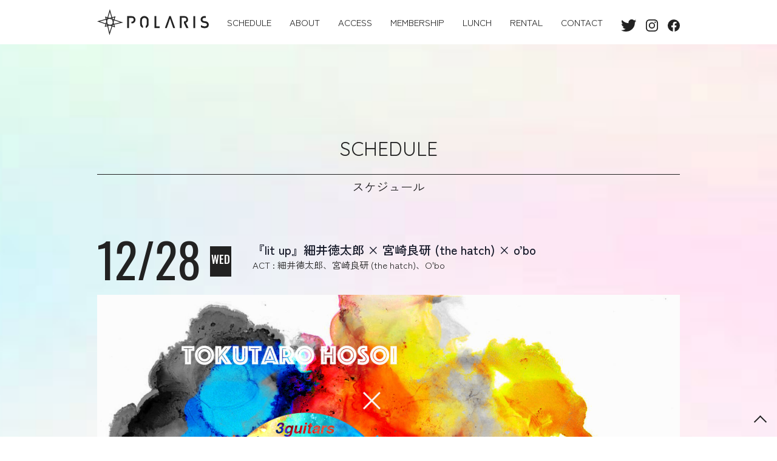

--- FILE ---
content_type: text/html; charset=UTF-8
request_url: https://polaristokyo.com/schedule/%E3%80%8Elit-up%E3%80%8F%E7%B4%B0%E4%BA%95%E5%BE%B3%E5%A4%AA%E9%83%8E-x-%E5%AE%AE%E5%B4%8E%E8%89%AF%E7%A0%94-the-hatch-x-obo
body_size: 15223
content:
<!DOCTYPE html>
<html dir="ltr" lang="ja"
	prefix="og: https://ogp.me/ns#"  data-loaded="false" data-scrolled="false" data-drawer="closed" data-drawer-move="fade" data-sidebar="on">
<head>
<meta charset="utf-8">
<meta name="format-detection" content="telephone=no">
<meta http-equiv="X-UA-Compatible" content="IE=edge">
<meta name="viewport" content="width=device-width, viewport-fit=cover">
<link media="all" rel="stylesheet" type="text/css" href="https://polaristokyo.com/wp-content/themes/arkhe/polaris-animation.css?1665308603">
<title>『lit up』細井徳太郎 × 宮崎良研 (the hatch) × o’bo - POLARIS</title>
<link rel='stylesheet' id='tribe-events-views-v2-bootstrap-datepicker-styles-css'  href='https://polaristokyo.com/wp-content/plugins/the-events-calendar/vendor/bootstrap-datepicker/css/bootstrap-datepicker.standalone.min.css?ver=6.0.1.1' type='text/css' media='all' />
<link rel='stylesheet' id='tec-variables-skeleton-css'  href='https://polaristokyo.com/wp-content/plugins/the-events-calendar/common/src/resources/css/variables-skeleton.min.css?ver=5.0.1' type='text/css' media='all' />
<link rel='stylesheet' id='tribe-common-skeleton-style-css'  href='https://polaristokyo.com/wp-content/plugins/the-events-calendar/common/src/resources/css/common-skeleton.min.css?ver=5.0.1' type='text/css' media='all' />
<link rel='stylesheet' id='tribe-tooltipster-css-css'  href='https://polaristokyo.com/wp-content/plugins/the-events-calendar/common/vendor/tooltipster/tooltipster.bundle.min.css?ver=5.0.1' type='text/css' media='all' />
<link rel='stylesheet' id='tribe-events-views-v2-skeleton-css'  href='https://polaristokyo.com/wp-content/plugins/the-events-calendar/src/resources/css/views-skeleton.min.css?ver=6.0.1.1' type='text/css' media='all' />
<link rel='stylesheet' id='tec-variables-full-css'  href='https://polaristokyo.com/wp-content/plugins/the-events-calendar/common/src/resources/css/variables-full.min.css?ver=5.0.1' type='text/css' media='all' />
<link rel='stylesheet' id='tribe-common-full-style-css'  href='https://polaristokyo.com/wp-content/plugins/the-events-calendar/common/src/resources/css/common-full.min.css?ver=5.0.1' type='text/css' media='all' />
<link rel='stylesheet' id='tribe-events-views-v2-full-css'  href='https://polaristokyo.com/wp-content/plugins/the-events-calendar/src/resources/css/views-full.min.css?ver=6.0.1.1' type='text/css' media='all' />
<link rel='stylesheet' id='tribe-events-views-v2-print-css'  href='https://polaristokyo.com/wp-content/plugins/the-events-calendar/src/resources/css/views-print.min.css?ver=6.0.1.1' type='text/css' media='print' />

		<!-- All in One SEO 4.2.6.1 - aioseo.com -->
		<meta name="description" content="✴︎細井徳太郎 ギター.歌.作詞作曲 1993年1月12日生まれ、群馬県伊勢崎市出身。高校バスケ" />
		<meta name="robots" content="max-image-preview:large" />
		<link rel="canonical" href="https://polaristokyo.com/schedule/%e3%80%8elit-up%e3%80%8f%e7%b4%b0%e4%ba%95%e5%be%b3%e5%a4%aa%e9%83%8e-x-%e5%ae%ae%e5%b4%8e%e8%89%af%e7%a0%94-the-hatch-x-obo" />
		<meta name="generator" content="All in One SEO (AIOSEO) 4.2.6.1 " />
		<meta property="og:locale" content="ja_JP" />
		<meta property="og:site_name" content="POLARIS - 東京 千代田区 神田小川町のバリアフリー・ライヴスペース" />
		<meta property="og:type" content="article" />
		<meta property="og:title" content="『lit up』細井徳太郎 × 宮崎良研 (the hatch) × o’bo - POLARIS" />
		<meta property="og:description" content="✴︎細井徳太郎 ギター.歌.作詞作曲 1993年1月12日生まれ、群馬県伊勢崎市出身。高校バスケ" />
		<meta property="og:url" content="https://polaristokyo.com/schedule/%e3%80%8elit-up%e3%80%8f%e7%b4%b0%e4%ba%95%e5%be%b3%e5%a4%aa%e9%83%8e-x-%e5%ae%ae%e5%b4%8e%e8%89%af%e7%a0%94-the-hatch-x-obo" />
		<meta property="og:image" content="https://polaristokyo.com/wp-content/uploads/2022/12/221228PIC.jpg" />
		<meta property="og:image:secure_url" content="https://polaristokyo.com/wp-content/uploads/2022/12/221228PIC.jpg" />
		<meta property="og:image:width" content="1600" />
		<meta property="og:image:height" content="1200" />
		<meta property="article:published_time" content="2022-12-12T12:30:22+00:00" />
		<meta property="article:modified_time" content="2022-12-25T08:36:12+00:00" />
		<meta property="article:publisher" content="https://www.facebook.com/profile.php?id=100081771944504" />
		<meta name="twitter:card" content="summary_large_image" />
		<meta name="twitter:site" content="@POLARIStokyo1" />
		<meta name="twitter:title" content="『lit up』細井徳太郎 × 宮崎良研 (the hatch) × o’bo - POLARIS" />
		<meta name="twitter:description" content="✴︎細井徳太郎 ギター.歌.作詞作曲 1993年1月12日生まれ、群馬県伊勢崎市出身。高校バスケ" />
		<meta name="twitter:creator" content="@POLARIStokyo1" />
		<meta name="twitter:image" content="https://polaristokyo.com/wp-content/uploads/2022/12/221228PIC.jpg" />
		<script type="application/ld+json" class="aioseo-schema">
			{"@context":"https:\/\/schema.org","@graph":[{"@type":"BreadcrumbList","@id":"https:\/\/polaristokyo.com\/schedule\/%e3%80%8elit-up%e3%80%8f%e7%b4%b0%e4%ba%95%e5%be%b3%e5%a4%aa%e9%83%8e-x-%e5%ae%ae%e5%b4%8e%e8%89%af%e7%a0%94-the-hatch-x-obo#breadcrumblist","itemListElement":[{"@type":"ListItem","@id":"https:\/\/polaristokyo.com\/#listItem","position":1,"item":{"@type":"WebPage","@id":"https:\/\/polaristokyo.com\/","name":"\u30db\u30fc\u30e0","description":"\u6771\u4eac \u5343\u4ee3\u7530\u533a \u795e\u7530\u5c0f\u5ddd\u753a\u306e\u30d0\u30ea\u30a2\u30d5\u30ea\u30fc\u30fb\u30e9\u30a4\u30f4\u30b9\u30da\u30fc\u30b9","url":"https:\/\/polaristokyo.com\/"},"nextItem":"https:\/\/polaristokyo.com\/schedule\/%e3%80%8elit-up%e3%80%8f%e7%b4%b0%e4%ba%95%e5%be%b3%e5%a4%aa%e9%83%8e-x-%e5%ae%ae%e5%b4%8e%e8%89%af%e7%a0%94-the-hatch-x-obo#listItem"},{"@type":"ListItem","@id":"https:\/\/polaristokyo.com\/schedule\/%e3%80%8elit-up%e3%80%8f%e7%b4%b0%e4%ba%95%e5%be%b3%e5%a4%aa%e9%83%8e-x-%e5%ae%ae%e5%b4%8e%e8%89%af%e7%a0%94-the-hatch-x-obo#listItem","position":2,"item":{"@type":"WebPage","@id":"https:\/\/polaristokyo.com\/schedule\/%e3%80%8elit-up%e3%80%8f%e7%b4%b0%e4%ba%95%e5%be%b3%e5%a4%aa%e9%83%8e-x-%e5%ae%ae%e5%b4%8e%e8%89%af%e7%a0%94-the-hatch-x-obo","name":"\u300elit up\u300f\u7d30\u4e95\u5fb3\u592a\u90ce \u00d7 \u5bae\u5d0e\u826f\u7814 (the hatch) \u00d7 o'bo","description":"\u2734\ufe0e\u7d30\u4e95\u5fb3\u592a\u90ce \u30ae\u30bf\u30fc.\u6b4c.\u4f5c\u8a5e\u4f5c\u66f2 1993\u5e741\u670812\u65e5\u751f\u307e\u308c\u3001\u7fa4\u99ac\u770c\u4f0a\u52e2\u5d0e\u5e02\u51fa\u8eab\u3002\u9ad8\u6821\u30d0\u30b9\u30b1","url":"https:\/\/polaristokyo.com\/schedule\/%e3%80%8elit-up%e3%80%8f%e7%b4%b0%e4%ba%95%e5%be%b3%e5%a4%aa%e9%83%8e-x-%e5%ae%ae%e5%b4%8e%e8%89%af%e7%a0%94-the-hatch-x-obo"},"previousItem":"https:\/\/polaristokyo.com\/#listItem"}]},{"@type":"Organization","@id":"https:\/\/polaristokyo.com\/#organization","name":"POLARIS","url":"https:\/\/polaristokyo.com\/","logo":{"@type":"ImageObject","url":"https:\/\/polaristokyo.com\/wp-content\/uploads\/2023\/10\/ogimage.jpeg","@id":"https:\/\/polaristokyo.com\/#organizationLogo","width":910,"height":364},"image":{"@id":"https:\/\/polaristokyo.com\/#organizationLogo"},"sameAs":["https:\/\/www.facebook.com\/profile.php?id=100081771944504","https:\/\/twitter.com\/POLARIStokyo1\/","https:\/\/www.instagram.com\/polaris_tokyo\/"],"contactPoint":{"@type":"ContactPoint","telephone":"+81345468367","contactType":"\u4ee3\u8868"}},{"@type":"WebPage","@id":"https:\/\/polaristokyo.com\/schedule\/%e3%80%8elit-up%e3%80%8f%e7%b4%b0%e4%ba%95%e5%be%b3%e5%a4%aa%e9%83%8e-x-%e5%ae%ae%e5%b4%8e%e8%89%af%e7%a0%94-the-hatch-x-obo#webpage","url":"https:\/\/polaristokyo.com\/schedule\/%e3%80%8elit-up%e3%80%8f%e7%b4%b0%e4%ba%95%e5%be%b3%e5%a4%aa%e9%83%8e-x-%e5%ae%ae%e5%b4%8e%e8%89%af%e7%a0%94-the-hatch-x-obo","name":"\u300elit up\u300f\u7d30\u4e95\u5fb3\u592a\u90ce \u00d7 \u5bae\u5d0e\u826f\u7814 (the hatch) \u00d7 o\u2019bo - POLARIS","description":"\u2734\ufe0e\u7d30\u4e95\u5fb3\u592a\u90ce \u30ae\u30bf\u30fc.\u6b4c.\u4f5c\u8a5e\u4f5c\u66f2 1993\u5e741\u670812\u65e5\u751f\u307e\u308c\u3001\u7fa4\u99ac\u770c\u4f0a\u52e2\u5d0e\u5e02\u51fa\u8eab\u3002\u9ad8\u6821\u30d0\u30b9\u30b1","inLanguage":"ja","isPartOf":{"@id":"https:\/\/polaristokyo.com\/#website"},"breadcrumb":{"@id":"https:\/\/polaristokyo.com\/schedule\/%e3%80%8elit-up%e3%80%8f%e7%b4%b0%e4%ba%95%e5%be%b3%e5%a4%aa%e9%83%8e-x-%e5%ae%ae%e5%b4%8e%e8%89%af%e7%a0%94-the-hatch-x-obo#breadcrumblist"},"author":"https:\/\/polaristokyo.com\/author\/meholidays#author","creator":"https:\/\/polaristokyo.com\/author\/meholidays#author","image":{"@type":"ImageObject","url":"https:\/\/polaristokyo.com\/wp-content\/uploads\/2022\/12\/221228PIC.jpg","@id":"https:\/\/polaristokyo.com\/#mainImage","width":1600,"height":1200},"primaryImageOfPage":{"@id":"https:\/\/polaristokyo.com\/schedule\/%e3%80%8elit-up%e3%80%8f%e7%b4%b0%e4%ba%95%e5%be%b3%e5%a4%aa%e9%83%8e-x-%e5%ae%ae%e5%b4%8e%e8%89%af%e7%a0%94-the-hatch-x-obo#mainImage"},"datePublished":"2022-12-12T12:30:22+09:00","dateModified":"2022-12-25T08:36:12+09:00"},{"@type":"WebSite","@id":"https:\/\/polaristokyo.com\/#website","url":"https:\/\/polaristokyo.com\/","name":"POLARIS","description":"\u6771\u4eac \u5343\u4ee3\u7530\u533a \u795e\u7530\u5c0f\u5ddd\u753a\u306e\u30d0\u30ea\u30a2\u30d5\u30ea\u30fc\u30fb\u30e9\u30a4\u30f4\u30b9\u30da\u30fc\u30b9","inLanguage":"ja","publisher":{"@id":"https:\/\/polaristokyo.com\/#organization"}}]}
		</script>
		<!-- All in One SEO -->

<link rel='dns-prefetch' href='//s.w.org' />
<link rel="alternate" type="application/rss+xml" title="POLARIS &raquo; フィード" href="https://polaristokyo.com/feed" />
<link rel="alternate" type="application/rss+xml" title="POLARIS &raquo; コメントフィード" href="https://polaristokyo.com/comments/feed" />
<link rel="alternate" type="text/calendar" title="POLARIS &raquo; iCal フィード" href="https://polaristokyo.com/schedule/?ical=1" />
<script type="text/javascript">
window._wpemojiSettings = {"baseUrl":"https:\/\/s.w.org\/images\/core\/emoji\/14.0.0\/72x72\/","ext":".png","svgUrl":"https:\/\/s.w.org\/images\/core\/emoji\/14.0.0\/svg\/","svgExt":".svg","source":{"concatemoji":"https:\/\/polaristokyo.com\/wp-includes\/js\/wp-emoji-release.min.js?ver=6.0.8"}};
/*! This file is auto-generated */
!function(e,a,t){var n,r,o,i=a.createElement("canvas"),p=i.getContext&&i.getContext("2d");function s(e,t){var a=String.fromCharCode,e=(p.clearRect(0,0,i.width,i.height),p.fillText(a.apply(this,e),0,0),i.toDataURL());return p.clearRect(0,0,i.width,i.height),p.fillText(a.apply(this,t),0,0),e===i.toDataURL()}function c(e){var t=a.createElement("script");t.src=e,t.defer=t.type="text/javascript",a.getElementsByTagName("head")[0].appendChild(t)}for(o=Array("flag","emoji"),t.supports={everything:!0,everythingExceptFlag:!0},r=0;r<o.length;r++)t.supports[o[r]]=function(e){if(!p||!p.fillText)return!1;switch(p.textBaseline="top",p.font="600 32px Arial",e){case"flag":return s([127987,65039,8205,9895,65039],[127987,65039,8203,9895,65039])?!1:!s([55356,56826,55356,56819],[55356,56826,8203,55356,56819])&&!s([55356,57332,56128,56423,56128,56418,56128,56421,56128,56430,56128,56423,56128,56447],[55356,57332,8203,56128,56423,8203,56128,56418,8203,56128,56421,8203,56128,56430,8203,56128,56423,8203,56128,56447]);case"emoji":return!s([129777,127995,8205,129778,127999],[129777,127995,8203,129778,127999])}return!1}(o[r]),t.supports.everything=t.supports.everything&&t.supports[o[r]],"flag"!==o[r]&&(t.supports.everythingExceptFlag=t.supports.everythingExceptFlag&&t.supports[o[r]]);t.supports.everythingExceptFlag=t.supports.everythingExceptFlag&&!t.supports.flag,t.DOMReady=!1,t.readyCallback=function(){t.DOMReady=!0},t.supports.everything||(n=function(){t.readyCallback()},a.addEventListener?(a.addEventListener("DOMContentLoaded",n,!1),e.addEventListener("load",n,!1)):(e.attachEvent("onload",n),a.attachEvent("onreadystatechange",function(){"complete"===a.readyState&&t.readyCallback()})),(e=t.source||{}).concatemoji?c(e.concatemoji):e.wpemoji&&e.twemoji&&(c(e.twemoji),c(e.wpemoji)))}(window,document,window._wpemojiSettings);
</script>
<style type="text/css">
img.wp-smiley,
img.emoji {
	display: inline !important;
	border: none !important;
	box-shadow: none !important;
	height: 1em !important;
	width: 1em !important;
	margin: 0 0.07em !important;
	vertical-align: -0.1em !important;
	background: none !important;
	padding: 0 !important;
}
</style>
	<link rel='stylesheet' id='tribe-events-v2-single-skeleton-css'  href='https://polaristokyo.com/wp-content/plugins/the-events-calendar/src/resources/css/tribe-events-single-skeleton.min.css?ver=6.0.1.1' type='text/css' media='all' />
<link rel='stylesheet' id='tribe-events-v2-single-skeleton-full-css'  href='https://polaristokyo.com/wp-content/plugins/the-events-calendar/src/resources/css/tribe-events-single-full.min.css?ver=6.0.1.1' type='text/css' media='all' />
<link rel='stylesheet' id='wp-block-library-css'  href='https://polaristokyo.com/wp-includes/css/dist/block-library/style.min.css?ver=6.0.8' type='text/css' media='all' />
<link rel='stylesheet' id='arkhe-main-style-css'  href='https://polaristokyo.com/wp-content/themes/arkhe/dist/css/main.css?ver=012272302' type='text/css' media='all' />
<style id='arkhe-main-style-inline-css' type='text/css'>
:root{--ark-width--container:1200px;--ark-width--article:1200px;--ark-width--article--slim:960px;--ark-alignwide_ex_width:100px;--ark-color--main:#111;--ark-color--text:#333;--ark-color--link:#3fa3ff;--ark-color--bg:#fff;--ark-color--gray:#f7f7f7;--ark-thumb_ratio:56.25%;--ark-logo_size--sp:40px;--ark-logo_size--pc:48px;}@media (max-width: 1404px ) {:root{--ark-alignwide_ex_width:0px}}@media (max-width: 1164px ) {:root{--ark-alignwide_ex_width:0px}}.p-topArea.c-filterLayer::before{background-color:#000;opacity:0.2}
</style>
<style id='tecslider-tecsb-slider-block-style-inline-css' type='text/css'>
/*!***************************************************************************************************************************************************************************************************************************************!*\
  !*** css ./node_modules/css-loader/dist/cjs.js??ruleSet[1].rules[3].use[1]!./node_modules/postcss-loader/dist/cjs.js??ruleSet[1].rules[3].use[2]!./node_modules/sass-loader/dist/cjs.js??ruleSet[1].rules[3].use[3]!./src/style.scss ***!
  \***************************************************************************************************************************************************************************************************************************************/
/**
 * The following styles get applied both on the front of your site
 * and in the editor.
 *
 * Replace them with your own styles or remove the file completely.
 */
.wp-block-create-block-tecsb-slider-block {
  background-color: #21759b;
  color: #fff;
  padding: 2px;
}

.tecsb-svg-icon {
  width: 1em;
  height: 1em;
}

.tecsb-svg-icon path,
.tecsb-svg-icon polygon,
.tecsb-svg-icon rect {
  fill: #1d4c55;
}

.tecsb-svg-icon circle {
  stroke: #4691f6;
  stroke-width: 1;
}

.tecslider-controls .components-base-control {
  width: 100%;
}

.components-button-group.tecslider-toggle-slider-type,
.components-button-group.tecslider-toggle-event-in-row,
.components-button-group.tecslider-toggle-event-in-slide {
  display: flex;
  margin-bottom: 8px;
}

.tecslider-controls-general .components-button-group .components-button {
  display: flex;
  flex: 1;
  padding: 6px 8.5px;
}

.tecslider-controls .components-button-group {
  margin-top: 3px;
}

.tecslider-controls-general .components-button-group {
  width: 100%;
}

.tecslider-controls-general .components-button-group .components-button {
  font-size: 12px;
  justify-content: center;
  margin-left: 0;
}

/** Frontend Slider Block **/
.tec-slider-container {
  text-align: center;
}

.tec-slider-container .slick-prev,
.tec-slider-container .slick-next {
  top: 55%;
}

.tec-slider-container ul.tec-slider-list {
  list-style: none;
  padding-left: 0;
  margin: 20px auto 0;
  display: flex;
  flex-wrap: wrap;
  justify-content: space-between;
}

.tec-slider-container ul.tec-slider-list li {
  float: left;
  position: relative;
  max-width: 100%;
  margin-left: auto;
  margin-right: auto;
  font-size: 14px;
  width: 340px;
  height: 340px;
  margin-top: 30px;
  perspective: 1000px;
  transform-style: preserve-3d;
  list-style: none;
}

.tec-slider-container.datetop ul.tec-slider-list li {
  height: 300px;
}

.tec-slider-container ul.tec-slider-list li.tec-sse-single-link {
  cursor: pointer;
}

.tec-slider-container.singleevent ul.tec-slider-list li {
  height: 300px;
  width: 100%;
}

.tec-slider-container ul.tec-slider-list li .tec-slider-title {
  font-weight: 800;
  font-size: 20px;
}

.tec-slider-container .tec-slider-single-event {
  position: relative;
  background-color: #fafafa;
  display: flex;
  flex-direction: column;
  /* width: 100%; */
  height: 95%;
  border-radius: 3px;
  box-shadow: 0 2px 6px 0 rgba(0, 0, 0, 0.2);
  background-position: center center;
  background-repeat: no-repeat;
  background-size: cover;
  margin: 2%;
}

.tec-slider-container.singleevent .tec-slider-single-event {
  flex-direction: row;
}

.tec-slider-container.datetop .tec-sse-date,
.tec-slider-container.singleevent .tec-sse-date {
  z-index: 2;
  display: flex;
  position: absolute;
  top: 0;
  left: 30px;
  padding: 10px 15px;
  flex-direction: row;
  justify-content: center;
  text-align: center;
}

.tec-slider-container.singleevent .tec-sse-date {
  right: 0;
  left: auto;
}

.tec-sse-date {
  background: #5a30f3;
}

.tec-slider-container .slick-prev::before,
.tec-slider-container .slick-next::before {
  color: #5a30f3;
}

.tec-sse-date-container {
  text-align: center;
  vertical-align: middle;
  font-size: 1.2em;
  line-height: 0;
  color: #FFF;
}

.tec-sse-date-date {
  font-size: 34px;
  line-height: 1em;
  font-weight: bold;
}

.tec-sse-date-month {
  text-transform: uppercase;
  display: inline-block;
  font-size: 14px;
  line-height: 1em;
}

.tec-sse-image {
  width: 100%;
  height: 200px;
  max-height: 200px;
  z-index: 0;
  background-size: cover;
}

.tec-slider-container.singleevent .single-event-row {
  display: flex;
  flex-direction: row;
}

.tec-slider-container.coloredcard .tec-sse-image {
  height: 300px;
  max-height: 300px;
}

.tec-slider-container.singleevent .tec-sse-image {
  max-width: 280px;
  width: 280px;
  height: auto;
  max-height: 100%;
}

.tec-sse-details {
  display: flex;
  justify-content: center;
  flex-direction: column;
  padding: 10px 30px;
}

.tec-slider-container.coloredcard .tec-sse-details,
.tec-slider-container.datetop .tec-sse-details {
  justify-content: center;
  text-align: left;
  padding: 10px 10px;
  min-height: 85px;
}

.tec-slider-container.datetop .tec-sse-details {
  text-align: center;
  min-height: 65px;
}

.tec-slider-container.singleevent .tec-sse-details {
  justify-content: center;
  text-align: left;
  padding: 15px 30px;
  flex: 2;
  flex-wrap: nowrap;
  min-width: 0;
}

.tec-slider-container.coloredcard .tec-sse-date-inline {
  margin-bottom: 0;
}

.tec-slider-container.coloredcard .tec-sse-details,
.tec-slider-container.coloredcard .tec-sse-details h1 {
  color: #FFF;
}

.tec-sse-organizer {
  font-size: 14px;
  opacity: 0.7;
}

.tec-sse-venue {
  margin-right: 10px;
  text-decoration: none;
  font-size: 16px;
  opacity: 0.7;
}

.tec-sse-event-text {
  max-height: 150px;
  overflow: hidden;
}

/* Responsive Queries */
@media (max-width: 479px) {
  .tec-slider-container.singleevent .tec-sse-image {
    width: 100px;
  }

  .tec-slider-container .slick-next {
    right: 8px;
    z-index: 1212;
  }

  .tec-slider-container .slick-prev {
    left: 8px;
    z-index: 1212;
  }
}

/*# sourceMappingURL=style-index.css.map*/
</style>
<style id='global-styles-inline-css' type='text/css'>
body{--wp--preset--color--black: #000000;--wp--preset--color--cyan-bluish-gray: #abb8c3;--wp--preset--color--white: #ffffff;--wp--preset--color--pale-pink: #f78da7;--wp--preset--color--vivid-red: #cf2e2e;--wp--preset--color--luminous-vivid-orange: #ff6900;--wp--preset--color--luminous-vivid-amber: #fcb900;--wp--preset--color--light-green-cyan: #7bdcb5;--wp--preset--color--vivid-green-cyan: #00d084;--wp--preset--color--pale-cyan-blue: #8ed1fc;--wp--preset--color--vivid-cyan-blue: #0693e3;--wp--preset--color--vivid-purple: #9b51e0;--wp--preset--color--ark-main: var(--ark-color--main);--wp--preset--color--ark-text: var(--ark-color--text);--wp--preset--color--ark-link: var(--ark-color--link);--wp--preset--color--ark-bg: var(--ark-color--bg);--wp--preset--color--ark-gray: var(--ark-color--gray);--wp--preset--gradient--vivid-cyan-blue-to-vivid-purple: linear-gradient(135deg,rgba(6,147,227,1) 0%,rgb(155,81,224) 100%);--wp--preset--gradient--light-green-cyan-to-vivid-green-cyan: linear-gradient(135deg,rgb(122,220,180) 0%,rgb(0,208,130) 100%);--wp--preset--gradient--luminous-vivid-amber-to-luminous-vivid-orange: linear-gradient(135deg,rgba(252,185,0,1) 0%,rgba(255,105,0,1) 100%);--wp--preset--gradient--luminous-vivid-orange-to-vivid-red: linear-gradient(135deg,rgba(255,105,0,1) 0%,rgb(207,46,46) 100%);--wp--preset--gradient--very-light-gray-to-cyan-bluish-gray: linear-gradient(135deg,rgb(238,238,238) 0%,rgb(169,184,195) 100%);--wp--preset--gradient--cool-to-warm-spectrum: linear-gradient(135deg,rgb(74,234,220) 0%,rgb(151,120,209) 20%,rgb(207,42,186) 40%,rgb(238,44,130) 60%,rgb(251,105,98) 80%,rgb(254,248,76) 100%);--wp--preset--gradient--blush-light-purple: linear-gradient(135deg,rgb(255,206,236) 0%,rgb(152,150,240) 100%);--wp--preset--gradient--blush-bordeaux: linear-gradient(135deg,rgb(254,205,165) 0%,rgb(254,45,45) 50%,rgb(107,0,62) 100%);--wp--preset--gradient--luminous-dusk: linear-gradient(135deg,rgb(255,203,112) 0%,rgb(199,81,192) 50%,rgb(65,88,208) 100%);--wp--preset--gradient--pale-ocean: linear-gradient(135deg,rgb(255,245,203) 0%,rgb(182,227,212) 50%,rgb(51,167,181) 100%);--wp--preset--gradient--electric-grass: linear-gradient(135deg,rgb(202,248,128) 0%,rgb(113,206,126) 100%);--wp--preset--gradient--midnight: linear-gradient(135deg,rgb(2,3,129) 0%,rgb(40,116,252) 100%);--wp--preset--duotone--dark-grayscale: url('#wp-duotone-dark-grayscale');--wp--preset--duotone--grayscale: url('#wp-duotone-grayscale');--wp--preset--duotone--purple-yellow: url('#wp-duotone-purple-yellow');--wp--preset--duotone--blue-red: url('#wp-duotone-blue-red');--wp--preset--duotone--midnight: url('#wp-duotone-midnight');--wp--preset--duotone--magenta-yellow: url('#wp-duotone-magenta-yellow');--wp--preset--duotone--purple-green: url('#wp-duotone-purple-green');--wp--preset--duotone--blue-orange: url('#wp-duotone-blue-orange');--wp--preset--font-size--small: .9rem;--wp--preset--font-size--medium: 20px;--wp--preset--font-size--large: 1.25rem;--wp--preset--font-size--x-large: 42px;--wp--preset--font-size--xsmall: .75rem;--wp--preset--font-size--normal: 1rem;--wp--preset--font-size--xlarge: 1.5rem;--wp--preset--font-size--xxlarge: 2rem;--wp--preset--font-size--huge: 2.75rem;}.has-black-color{color: var(--wp--preset--color--black) !important;}.has-cyan-bluish-gray-color{color: var(--wp--preset--color--cyan-bluish-gray) !important;}.has-white-color{color: var(--wp--preset--color--white) !important;}.has-pale-pink-color{color: var(--wp--preset--color--pale-pink) !important;}.has-vivid-red-color{color: var(--wp--preset--color--vivid-red) !important;}.has-luminous-vivid-orange-color{color: var(--wp--preset--color--luminous-vivid-orange) !important;}.has-luminous-vivid-amber-color{color: var(--wp--preset--color--luminous-vivid-amber) !important;}.has-light-green-cyan-color{color: var(--wp--preset--color--light-green-cyan) !important;}.has-vivid-green-cyan-color{color: var(--wp--preset--color--vivid-green-cyan) !important;}.has-pale-cyan-blue-color{color: var(--wp--preset--color--pale-cyan-blue) !important;}.has-vivid-cyan-blue-color{color: var(--wp--preset--color--vivid-cyan-blue) !important;}.has-vivid-purple-color{color: var(--wp--preset--color--vivid-purple) !important;}.has-black-background-color{background-color: var(--wp--preset--color--black) !important;}.has-cyan-bluish-gray-background-color{background-color: var(--wp--preset--color--cyan-bluish-gray) !important;}.has-white-background-color{background-color: var(--wp--preset--color--white) !important;}.has-pale-pink-background-color{background-color: var(--wp--preset--color--pale-pink) !important;}.has-vivid-red-background-color{background-color: var(--wp--preset--color--vivid-red) !important;}.has-luminous-vivid-orange-background-color{background-color: var(--wp--preset--color--luminous-vivid-orange) !important;}.has-luminous-vivid-amber-background-color{background-color: var(--wp--preset--color--luminous-vivid-amber) !important;}.has-light-green-cyan-background-color{background-color: var(--wp--preset--color--light-green-cyan) !important;}.has-vivid-green-cyan-background-color{background-color: var(--wp--preset--color--vivid-green-cyan) !important;}.has-pale-cyan-blue-background-color{background-color: var(--wp--preset--color--pale-cyan-blue) !important;}.has-vivid-cyan-blue-background-color{background-color: var(--wp--preset--color--vivid-cyan-blue) !important;}.has-vivid-purple-background-color{background-color: var(--wp--preset--color--vivid-purple) !important;}.has-black-border-color{border-color: var(--wp--preset--color--black) !important;}.has-cyan-bluish-gray-border-color{border-color: var(--wp--preset--color--cyan-bluish-gray) !important;}.has-white-border-color{border-color: var(--wp--preset--color--white) !important;}.has-pale-pink-border-color{border-color: var(--wp--preset--color--pale-pink) !important;}.has-vivid-red-border-color{border-color: var(--wp--preset--color--vivid-red) !important;}.has-luminous-vivid-orange-border-color{border-color: var(--wp--preset--color--luminous-vivid-orange) !important;}.has-luminous-vivid-amber-border-color{border-color: var(--wp--preset--color--luminous-vivid-amber) !important;}.has-light-green-cyan-border-color{border-color: var(--wp--preset--color--light-green-cyan) !important;}.has-vivid-green-cyan-border-color{border-color: var(--wp--preset--color--vivid-green-cyan) !important;}.has-pale-cyan-blue-border-color{border-color: var(--wp--preset--color--pale-cyan-blue) !important;}.has-vivid-cyan-blue-border-color{border-color: var(--wp--preset--color--vivid-cyan-blue) !important;}.has-vivid-purple-border-color{border-color: var(--wp--preset--color--vivid-purple) !important;}.has-vivid-cyan-blue-to-vivid-purple-gradient-background{background: var(--wp--preset--gradient--vivid-cyan-blue-to-vivid-purple) !important;}.has-light-green-cyan-to-vivid-green-cyan-gradient-background{background: var(--wp--preset--gradient--light-green-cyan-to-vivid-green-cyan) !important;}.has-luminous-vivid-amber-to-luminous-vivid-orange-gradient-background{background: var(--wp--preset--gradient--luminous-vivid-amber-to-luminous-vivid-orange) !important;}.has-luminous-vivid-orange-to-vivid-red-gradient-background{background: var(--wp--preset--gradient--luminous-vivid-orange-to-vivid-red) !important;}.has-very-light-gray-to-cyan-bluish-gray-gradient-background{background: var(--wp--preset--gradient--very-light-gray-to-cyan-bluish-gray) !important;}.has-cool-to-warm-spectrum-gradient-background{background: var(--wp--preset--gradient--cool-to-warm-spectrum) !important;}.has-blush-light-purple-gradient-background{background: var(--wp--preset--gradient--blush-light-purple) !important;}.has-blush-bordeaux-gradient-background{background: var(--wp--preset--gradient--blush-bordeaux) !important;}.has-luminous-dusk-gradient-background{background: var(--wp--preset--gradient--luminous-dusk) !important;}.has-pale-ocean-gradient-background{background: var(--wp--preset--gradient--pale-ocean) !important;}.has-electric-grass-gradient-background{background: var(--wp--preset--gradient--electric-grass) !important;}.has-midnight-gradient-background{background: var(--wp--preset--gradient--midnight) !important;}.has-small-font-size{font-size: var(--wp--preset--font-size--small) !important;}.has-medium-font-size{font-size: var(--wp--preset--font-size--medium) !important;}.has-large-font-size{font-size: var(--wp--preset--font-size--large) !important;}.has-x-large-font-size{font-size: var(--wp--preset--font-size--x-large) !important;}
</style>
<link rel='stylesheet' id='contact-form-7-css'  href='https://polaristokyo.com/wp-content/plugins/contact-form-7/includes/css/styles.css?ver=5.6.3' type='text/css' media='all' />
<link rel='stylesheet' id='wp-pagenavi-css'  href='https://polaristokyo.com/wp-content/plugins/wp-pagenavi/pagenavi-css.css?ver=2.70' type='text/css' media='all' />
<script type='text/javascript' src='https://polaristokyo.com/wp-includes/js/jquery/jquery.min.js?ver=3.6.0' id='jquery-core-js'></script>
<script type='text/javascript' src='https://polaristokyo.com/wp-includes/js/jquery/jquery-migrate.min.js?ver=3.3.2' id='jquery-migrate-js'></script>
<script type='text/javascript' src='https://polaristokyo.com/wp-content/plugins/the-events-calendar/common/src/resources/js/tribe-common.min.js?ver=5.0.1' id='tribe-common-js'></script>
<script type='text/javascript' src='https://polaristokyo.com/wp-content/plugins/the-events-calendar/src/resources/js/views/breakpoints.js?ver=6.0.1.1' id='tribe-events-views-v2-breakpoints-js'></script>
<link rel="https://api.w.org/" href="https://polaristokyo.com/wp-json/" /><link rel="alternate" type="application/json" href="https://polaristokyo.com/wp-json/wp/v2/tribe_events/463" /><link rel="EditURI" type="application/rsd+xml" title="RSD" href="https://polaristokyo.com/xmlrpc.php?rsd" />
<link rel="wlwmanifest" type="application/wlwmanifest+xml" href="https://polaristokyo.com/wp-includes/wlwmanifest.xml" /> 
<meta name="generator" content="WordPress 6.0.8" />
<link rel='shortlink' href='https://polaristokyo.com/?p=463' />
<link rel="alternate" type="application/json+oembed" href="https://polaristokyo.com/wp-json/oembed/1.0/embed?url=https%3A%2F%2Fpolaristokyo.com%2Fschedule%2F%25e3%2580%258elit-up%25e3%2580%258f%25e7%25b4%25b0%25e4%25ba%2595%25e5%25be%25b3%25e5%25a4%25aa%25e9%2583%258e-x-%25e5%25ae%25ae%25e5%25b4%258e%25e8%2589%25af%25e7%25a0%2594-the-hatch-x-obo" />
<link rel="alternate" type="text/xml+oembed" href="https://polaristokyo.com/wp-json/oembed/1.0/embed?url=https%3A%2F%2Fpolaristokyo.com%2Fschedule%2F%25e3%2580%258elit-up%25e3%2580%258f%25e7%25b4%25b0%25e4%25ba%2595%25e5%25be%25b3%25e5%25a4%25aa%25e9%2583%258e-x-%25e5%25ae%25ae%25e5%25b4%258e%25e8%2589%25af%25e7%25a0%2594-the-hatch-x-obo&#038;format=xml" />
<meta name="tec-api-version" content="v1"><meta name="tec-api-origin" content="https://polaristokyo.com"><link rel="alternate" href="https://polaristokyo.com/wp-json/tribe/events/v1/events/463" /><script type="application/ld+json">
[{"@context":"http://schema.org","@type":"Event","name":"\u300elit up\u300f\u7d30\u4e95\u5fb3\u592a\u90ce \u00d7 \u5bae\u5d0e\u826f\u7814 (the hatch) \u00d7 o&#8217;bo","description":"&lt;p&gt;\\'34;\ufe0e\u7d30\u4e95\u5fb3\u592a\u90ce \u30ae\u30bf\u30fc.\u6b4c.\u4f5c\u8a5e\u4f5c\u66f2 1993\u5e741\u670812\u65e5\u751f\u307e\u308c\u3001\u7fa4\u99ac\u770c\u4f0a\u52e2\u5d0e\u5e02\u51fa\u8eab\u3002\u9ad8\u6821\u30d0\u30b9\u30b1\u90e8\u306e\u5f15\u9000\u76f4\u5f8c\u306b\u5730\u5143\u306e\u30ed\u30c3\u30af\u30d0\u30f3\u30c9\u3067\u30ae\u30bf\u30fc\u3092\u59cb\u3081\u308b\u3002&hellip;&lt;/p&gt;\\n","image":"https://polaristokyo.com/wp-content/uploads/2022/12/221228PIC.jpg","url":"https://polaristokyo.com/schedule/%e3%80%8elit-up%e3%80%8f%e7%b4%b0%e4%ba%95%e5%be%b3%e5%a4%aa%e9%83%8e-x-%e5%ae%ae%e5%b4%8e%e8%89%af%e7%a0%94-the-hatch-x-obo/","eventAttendanceMode":"https://schema.org/OfflineEventAttendanceMode","startDate":"2022-12-28T00:00:00+09:00","endDate":"2022-12-28T23:59:59+09:00","performer":"Organization"}]
</script><link rel="icon" href="https://polaristokyo.com/wp-content/uploads/2022/10/favicon-150x150.png" sizes="32x32" />
<link rel="icon" href="https://polaristokyo.com/wp-content/uploads/2022/10/favicon-300x300.png" sizes="192x192" />
<link rel="apple-touch-icon" href="https://polaristokyo.com/wp-content/uploads/2022/10/favicon-300x300.png" />
<meta name="msapplication-TileImage" content="https://polaristokyo.com/wp-content/uploads/2022/10/favicon-300x300.png" />
<link media="all" rel="stylesheet" type="text/css" href="https://polaristokyo.com/wp-content/themes/arkhe/polaris.css?1714007491">
</head>
<body class="tribe_events-template-default single single-tribe_events postid-463 tribe-events-page-template tribe-no-js tribe-filter-live events-single tribe-events-style-full tribe-events-style-theme">

<!-- Start: #wrapper -->
<div class="wrapper">
	<header class="global-nav">
		<div class="inner">
			<div class="logo">
				<a href="https://polaristokyo.com/" title="" rel="home"><img src="https://polaristokyo.com/wp-content/themes/arkhe/img/logo.svg" alt="POLARIS"></a>
			</div>
			<ul class="header-nav">
				<li><a href="https://polaristokyo.com/schedule">SCHEDULE</li>
				<!--<li><a href="https://polaristokyo.com/schedule/2026/01">SCHEDULE</a></li>-->
				<li><a href="https://polaristokyo.com/about">ABOUT</a></li>
				<li><a href="https://polaristokyo.com/access">ACCESS </a></li>
							<li><a href="https://polaristokyo.com/goods">MEMBERSHIP </a></li>
				<li><a href="https://polaristokyo.com/lunch">LUNCH </a></li>
				<li><a href="https://polaristokyo.com/rental">RENTAL </a></li>
				<li><a href="https://polaristokyo.com/contact">CONTACT</a></li>
				<li><a href="https://twitter.com/POLARIStokyo1/" target="_blank"><img src="https://polaristokyo.com/wp-content/themes/arkhe/img/icon-twitter.svg" alt="Twitter"></a></li>
				<li><a href="https://www.instagram.com/polaris_tokyo/" target="_blank"><img src="https://polaristokyo.com/wp-content/themes/arkhe/img/icon-instagram.svg" alt="Twitter"></a></li>
				<li><a href="https://www.facebook.com/POLARIStokyo-109497158437162" target="_blank"><img src="https://polaristokyo.com/wp-content/themes/arkhe/img/icon-facebook.svg" alt="Twitter"></a></li>
			</ul>
			<!--モバイルメニュー-->
			<div class="mobile-menu">
				<input type="checkbox" id="menu-btn-check">
				<label for="menu-btn-check" class="menu-btn"><span></span></label>
				<div class="menu-content">
					<div class="accordion-nav">
						<div class="accordion-nav-option">
							<input type="checkbox" id="about" class="accordion-nav-toggle">
							<ul class="accordion-nav-content">
								<li><a href="https://polaristokyo.com/">HOME</li>
								<li><a href="https://polaristokyo.com/schedule">SCHEDULE</li>
								<!--<li><a href="https://polaristokyo.com/schedule/2026/01">SCHEDULE</a></li>-->
								<li><a href="https://polaristokyo.com/about">ABOUT</a></li>
								<li><a href="https://polaristokyo.com/access">ACCESS </a></li>
													<li><a href="https://polaristokyo.com/goods">MEMBERSHIP </a></li>
								<li><a href="https://polaristokyo.com/lunch">LUNCH </a></li>
								<li><a href="https://polaristokyo.com/rental">RENTAL </a></li>
								<li><a href="https://polaristokyo.com/contact">CONTACT</a></li>
								<li class="sns"><a href="https://twitter.com/POLARIStokyo1/" target="_blank"><img src="https://polaristokyo.com/wp-content/themes/arkhe/img/icon-twitter.svg" alt="Twitter"></a>
									<a href="https://www.instagram.com/polaris_tokyo/" target="_blank"><img src="https://polaristokyo.com/wp-content/themes/arkhe/img/icon-instagram.svg" alt="Twitter"></a>
									<a href="https://www.facebook.com/POLARIStokyo-109497158437162" target="_blank"><img src="https://polaristokyo.com/wp-content/themes/arkhe/img/icon-facebook.svg" alt="Twitter"></a></li>
							</ul>
						</div>
					</div>
				</div>
			</div>
			<!--//モバイルメニュー-->
		</div>
	</header>
	<div class="inner">
<main id="tribe-events-pg-template" class="tribe-events-pg-template"><div class="tribe-events-before-html"></div><span class="tribe-events-ajax-loading"><img class="tribe-events-spinner-medium" src="https://polaristokyo.com/wp-content/plugins/the-events-calendar/src/resources/images/tribe-loading.gif" alt="イベントを読み込み中" /></span><section class="wrap-contents">
<h1>SCHEDULE</h1>
<h2>スケジュール</h2>
<div id="tribe-events-content" class="tribe-events-single">

	<!--<p class="tribe-events-back">
		<a href="https://polaristokyo.com/schedule/"> &laquo; イベント一覧</a>
	</p>-->

	<!-- Notices -->
	
	<div class="event-header">
	<div class="tribe-events-notices"><ul><li>このイベントは終了しました。</li></ul></div>	<div class="tribe-events-schedule tribe-clearfix">
		<div class="event-date-r">
			<div>12/28</div>
			<div class="wednesday">WED</div>
		</div>
			</div>
	<div class="event-title">
		<h1 class="tribe-events-single-event-title">『lit up』細井徳太郎 × 宮崎良研 (the hatch) × o&#8217;bo</h1>		<div class="act">ACT : 細井徳太郎、宮崎良研 (the hatch)、O'bo</div>
	</div>
	</div>
	<!-- Event header -->
	<div id="tribe-events-header"  data-title="『lit up』細井徳太郎 × 宮崎良研 (the hatch) × o’bo - POLARIS" data-viewtitle="『lit up』細井徳太郎 × 宮崎良研 (the hatch) × o&#8217;bo">
		<!-- Navigation -->
		<nav class="tribe-events-nav-pagination" aria-label="イベント ナビゲーション">
			<ul class="tribe-events-sub-nav">
				<li class="tribe-events-nav-previous"><a href="https://polaristokyo.com/schedule/%e3%82%aa%e3%82%aa%e3%83%a4%e3%83%a6%e3%82%a6%e3%82%b9%e3%82%b1christmas-eve%e3%80%8esilent-holy-wishes%e3%80%8f/"><span>&laquo;</span> オオヤユウスケChristmas Eve『Silent Holy Wishes』</a></li>
				<li class="tribe-events-nav-next"><a href="https://polaristokyo.com/schedule/riki-hidaka-x-kei-matsumaru-dual-scapes/">riki hidaka × kei matsumaru dual scapes <span>&raquo;</span></a></li>
			</ul>
			<!-- .tribe-events-sub-nav -->
		</nav>
	</div>
	<!-- #tribe-events-header -->

			<div id="post-463" class="post-463 tribe_events type-tribe_events status-publish has-post-thumbnail hentry">
			<!-- Event featured image, but exclude link -->
			<div class="tribe-events-event-image"><img width="1600" height="1200" src="https://polaristokyo.com/wp-content/uploads/2022/12/221228PIC.jpg" class="attachment-full size-full wp-post-image" alt="" loading="lazy" srcset="https://polaristokyo.com/wp-content/uploads/2022/12/221228PIC.jpg 1600w, https://polaristokyo.com/wp-content/uploads/2022/12/221228PIC-300x225.jpg 300w, https://polaristokyo.com/wp-content/uploads/2022/12/221228PIC-1024x768.jpg 1024w, https://polaristokyo.com/wp-content/uploads/2022/12/221228PIC-768x576.jpg 768w, https://polaristokyo.com/wp-content/uploads/2022/12/221228PIC-1536x1152.jpg 1536w" sizes="(max-width: 1600px) 100vw, 1600px" /></div>			
			<div class="wrap-event-detail">
				<div class="event-detail-title">OPEN/START</div>
				<div class="event-detail-label">19:00/20:00</div>
			</div>
			<div class="wrap-event-detail">
				<div class="event-detail-title">LINE UP</div>
				<div class="event-detail-label">細井徳太郎、宮崎良研 (the hatch)、O'bo</div>
			</div>
			<div class="wrap-event-detail">
				<div class="event-detail-title">TICKET</div>
				<div class="event-detail-label ticket">前売　3,500円<br />
当日　3,500円<br />
<a href="http://ptix.at/8LJTfJ" target="_blank">Peatix</a></div>
			</div>
			
			<!-- Event content -->
						<div class="tribe-events-single-event-description tribe-events-content">
				<p><span>&#x2734;︎細井徳太郎</span><br />
<span>ギター.歌.作詞作曲</span><br />
<span>1993年1月12日生まれ、群馬県伊勢崎市出身。高校バスケ部の引退直後に地元のロックバンドでギターを始める。大学卒業後上京し橋本信二氏に師事。ジャズや即興の演奏活動を始める。</span><br />
<span>2021年作詞作曲歌唱をした1st EP『スカートになって』を発売。</span><br />
<span>SMTK・石若駿・スガダイロー・芳垣安洋・大友良英・本日休演・秘密基地・七尾旅人・odolなど様々なアーティスト・バンドとのライブや録音の参加、自己のジャズバンド&#8221;DNA&#8221;&#8221;Around trio+外山明&#8221;、君島大空・瀬尾高志との&#8221;泥砂に金&#8221;や弾き語り、即興演奏などのライブを中心に活動中。</span></p>
<p><iframe loading="lazy" title="細井徳太郎MV「スカートになって」" width="1200" height="675" src="https://www.youtube.com/embed/BSJfd2vFxGI?feature=oembed" frameborder="0" allow="accelerometer; autoplay; clipboard-write; encrypted-media; gyroscope; picture-in-picture" allowfullscreen></iframe></p>
<p>&nbsp;</p>
<p>&#x2733;︎宮崎良研（the hatch）</p>
<p><iframe loading="lazy" title="shape of raw to come" width="1200" height="900" src="https://www.youtube.com/embed/Tm8ndzeL8SI?feature=oembed" frameborder="0" allow="accelerometer; autoplay; clipboard-write; encrypted-media; gyroscope; picture-in-picture" allowfullscreen></iframe></p>
<p>&nbsp;</p>
<p>&#x2733;︎<span>o&#8217;bo<br />
</span></p>
<div dir="auto">
<div dir="auto">&#8230;エレクトリックギターでドローン演奏を基調に様々なサウンドスケープを構築する。</div>
<div dir="auto">福島県郡山市のカセットテープレーベルASCよりデビューアルバム『首都高速/Metropolitan Expressway』をリリース。</div>
<div dir="auto"></div>
<div dir="auto">▓ 首都高速 metropolitan expressway</div>
<div dir="auto"><a href="https://tissueboxasc.thebase.in/items/62374997" rel="noopener noreferrer" target="_blank">https://tissueboxasc.thebase.in/items/62374997</a></div>
<div dir="auto"><a href="https://tissueboxasc.bandcamp.com/album/obo-metropolitan-expressway" rel="noopener noreferrer" target="_blank">https://tissueboxasc.bandcamp.com/album/obo-metropolitan-expressway</a></div>
</div>
<p><span> </span></p>
			</div>
			<!-- .tribe-events-single-event-description -->
			<div class="tribe-events tribe-common">
	<div class="tribe-events-c-subscribe-dropdown__container">
		<div class="tribe-events-c-subscribe-dropdown">
			<div class="tribe-common-c-btn-border tribe-events-c-subscribe-dropdown__button" tabindex="0">
				<svg  class="tribe-common-c-svgicon tribe-common-c-svgicon--cal-export tribe-events-c-subscribe-dropdown__export-icon"  viewBox="0 0 23 17" xmlns="http://www.w3.org/2000/svg">
  <path fill-rule="evenodd" clip-rule="evenodd" d="M.128.896V16.13c0 .211.145.383.323.383h15.354c.179 0 .323-.172.323-.383V.896c0-.212-.144-.383-.323-.383H.451C.273.513.128.684.128.896Zm16 6.742h-.901V4.679H1.009v10.729h14.218v-3.336h.901V7.638ZM1.01 1.614h14.218v2.058H1.009V1.614Z" />
  <path d="M20.5 9.846H8.312M18.524 6.953l2.89 2.909-2.855 2.855" stroke-width="1.2" stroke-linecap="round" stroke-linejoin="round"/>
</svg>
				<button class="tribe-events-c-subscribe-dropdown__button-text">
					Add to calendar				</button>
				<svg  class="tribe-common-c-svgicon tribe-common-c-svgicon--caret-down tribe-events-c-subscribe-dropdown__button-icon"  viewBox="0 0 10 7" xmlns="http://www.w3.org/2000/svg"><path fill-rule="evenodd" clip-rule="evenodd" d="M1.008.609L5 4.6 8.992.61l.958.958L5 6.517.05 1.566l.958-.958z" class="tribe-common-c-svgicon__svg-fill"/></svg>
			</div>
			<div class="tribe-events-c-subscribe-dropdown__content">
				<ul class="tribe-events-c-subscribe-dropdown__list" tabindex="0">
											
<li class="tribe-events-c-subscribe-dropdown__list-item">
	<a
		href="https://www.google.com/calendar/event?action=TEMPLATE&#038;dates=20221228T000000/20221228T235959&#038;text=%E3%80%8Elit%20up%E3%80%8F%E7%B4%B0%E4%BA%95%E5%BE%B3%E5%A4%AA%E9%83%8E%20%C3%97%20%E5%AE%AE%E5%B4%8E%E8%89%AF%E7%A0%94%20%28the%20hatch%29%20%C3%97%20o%26%238217%3Bbo&#038;details=%3Cspan%3E%26%23x2734%3B%EF%B8%8E%E7%B4%B0%E4%BA%95%E5%BE%B3%E5%A4%AA%E9%83%8E%3C%2Fspan%3E%3Cspan%3E%E3%82%AE%E3%82%BF%E3%83%BC.%E6%AD%8C.%E4%BD%9C%E8%A9%9E%E4%BD%9C%E6%9B%B2%3C%2Fspan%3E%3Cspan%3E1993%E5%B9%B41%E6%9C%8812%E6%97%A5%E7%94%9F%E3%81%BE%E3%82%8C%E3%80%81%E7%BE%A4%E9%A6%AC%E7%9C%8C%E4%BC%8A%E5%8B%A2%E5%B4%8E%E5%B8%82%E5%87%BA%E8%BA%AB%E3%80%82%E9%AB%98%E6%A0%A1%E3%83%90%E3%82%B9%E3%82%B1%E9%83%A8%E3%81%AE%E5%BC%95%E9%80%80%E7%9B%B4%E5%BE%8C%E3%81%AB%E5%9C%B0%E5%85%83%E3%81%AE%E3%83%AD%E3%83%83%E3%82%AF%E3%83%90%E3%83%B3%E3%83%89%E3%81%A7%E3%82%AE%E3%82%BF%E3%83%BC%E3%82%92%E5%A7%8B%E3%82%81%E3%82%8B%E3%80%82%E5%A4%A7%E5%AD%A6%E5%8D%92%E6%A5%AD%E5%BE%8C%E4%B8%8A%E4%BA%AC%E3%81%97%E6%A9%8B%E6%9C%AC%E4%BF%A1%E4%BA%8C%E6%B0%8F%E3%81%AB%E5%B8%AB%E4%BA%8B%E3%80%82%E3%82%B8%E3%83%A3%E3%82%BA%E3%82%84%E5%8D%B3%E8%88%88%E3%81%AE%E6%BC%94%E5%A5%8F%E6%B4%BB%E5%8B%95%E3%82%92%E5%A7%8B%E3%82%81%E3%82%8B%E3%80%82%3C%2Fspan%3E%3Cspan%3E2021%E5%B9%B4%E4%BD%9C%E8%A9%9%20(View%20Full%20イベント%20Description%20Here:%20https://polaristokyo.com/schedule/%e3%80%8elit-up%e3%80%8f%e7%b4%b0%e4%ba%95%e5%be%b3%e5%a4%aa%e9%83%8e-x-%e5%ae%ae%e5%b4%8e%e8%89%af%e7%a0%94-the-hatch-x-obo)&#038;trp=false&#038;ctz=Asia/Tokyo&#038;sprop=website:https://polaristokyo.com"
		class="tribe-events-c-subscribe-dropdown__list-item-link"
		tabindex="0"
		target="_blank"
		rel="noopener noreferrer nofollow noindex"
	>
		Google カレンダー	</a>
</li>
											
<li class="tribe-events-c-subscribe-dropdown__list-item">
	<a
		href="webcal://polaristokyo.com/schedule/%e3%80%8elit-up%e3%80%8f%e7%b4%b0%e4%ba%95%e5%be%b3%e5%a4%aa%e9%83%8e-x-%e5%ae%ae%e5%b4%8e%e8%89%af%e7%a0%94-the-hatch-x-obo/?ical=1"
		class="tribe-events-c-subscribe-dropdown__list-item-link"
		tabindex="0"
		target="_blank"
		rel="noopener noreferrer nofollow noindex"
	>
		iCalendar	</a>
</li>
											
<li class="tribe-events-c-subscribe-dropdown__list-item">
	<a
		href="https://outlook.office.com/owa/?path=/calendar/action/compose&#038;rrv=addevent&#038;startdt=2022-12-28T00:00:00&#038;enddt=2022-12-28T00:00:00&#038;location&#038;subject=%E3%80%8Elit%20up%E3%80%8F%E7%B4%B0%E4%BA%95%E5%BE%B3%E5%A4%AA%E9%83%8E%20%C3%97%20%E5%AE%AE%E5%B4%8E%E8%89%AF%E7%A0%94%20%28the%20hatch%29%20%C3%97%20o%27bo&#038;body=%26%23x2734%3B%EF%B8%8E%E7%B4%B0%E4%BA%95%E5%BE%B3%E5%A4%AA%E9%83%8E%E3%82%AE%E3%82%BF%E3%83%BC.%E6%AD%8C.%E4%BD%9C%E8%A9%9E%E4%BD%9C%E6%9B%B21993%E5%B9%B41%E6%9C%8812%E6%97%A5%E7%94%9F%E3%81%BE%E3%82%8C%E3%80%81%E7%BE%A4%E9%A6%AC%E7%9C%8C%E4%BC%8A%E5%8B%A2%E5%B4%8E%E5%B8%82%E5%87%BA%E8%BA%AB%E3%80%82%E9%AB%98%E6%A0%A1%E3%83%90%E3%82%B9%E3%82%B1%E9%83%A8%E3%81%AE%E5%BC%95%E9%80%80%E7%9B%B4%E5%BE%8C%E3%81%AB%E5%9C%B0%E5%85%83%E3%81%AE%E3%83%AD%E3%83%83%E3%82%AF%E3%83%90%E3%83%B3%E3%83%89%E3%81%A7%E3%82%AE%E3%82%BF%E3%83%BC%E3%82%92%E5%A7%8B%E3%82%81%E3%82%8B%E3%80%82%E5%A4%A7%E5%AD%A6%E5%8D%92%E6%A5%AD%E5%BE%8C%E4%B8%8A%E4%BA%AC%E3%81%97%E6%A9%8B%E6%9C%AC%E4%BF%A1%E4%BA%8C%E6%B0%8F%E3%81%AB%E5%B8%AB%E4%BA%8B%E3%80%82%E3%82%B8%E3%83%A3%E3%82%BA%E3%82%84%E5%8D%B3%E8%88%88%E3%81%AE%E6%BC%94%E5%A5%8F%E6%B4%BB%E5%8B%95%E3%82%92%E5%A7%8B%E3%82%81%E3%82%8B%E3%80%822021%E5%B9%B4%E4%BD%9C%E8%A9%9E%E4%BD%9C%E6%9B%B2%E6%AD%8C%E5%94%B1%E3%82%92%E3%81%97%E3%81%9F1st%20EP%E3%80%8E%E3%82%B9%E3%82%AB%E3%83%BC%E3%83%88%E3%81%AB%E3%81%AA%E3%81%A3%E3%81%A6%E3%80%8F%E3%82%92%E7%99%BA%E5%A3%B2%E3%80%82SMTK%E3%83%BB%E7%9F%B3%E8%8B%A5%E9%A7%BF%E3%83%BB%E3%82%B9%E3%82%AC%E3%83%80%E3%82%A4%E3%83%AD%E3%83%BC%E3%83%BB%E8%8A%B3%E5%9E%A3%E5%AE%89%E6%B4%8B%E3%83%BB%E5%A4%A7%E5%8F%8B%E8%89%AF%E8%8B%B1%E3%83%BB%E6%9C%AC%E6%97%A5%E4%BC%91%E6%BC%94%E3%83%BB%E7%A7%98%E5%AF%86%E5%9F%BA%E5%9C%B0%E3%83%BB%E4%B8%83%E5%B0%BE%E6%97%85%E4%BA%BA%E3%83%BBodol%E3%81%AA%E3%81%A9%E6%A7%98%E3%80%85%E3%81%AA%E3%82%A2%E3%83%BC%E3%83%86%E3%82%A3%E3%82%B9%E3%83%88%E3%83%BB%E3%83%90%E3%83%B3%E3%83%89%E3%81%A8%E3%81%AE%E3%83%A9%E3%82%A4%E3%83%96%E3%82%84%E9%8C%B2%E9%9F%B3%E3%81%AE%E5%8F%82%E5%8A%A0%E3%80%81%E8%87%AA%E5%B7%B1%E3%81%AE%E3%82%B8%E3%83%A3%E3%82%BA%E3%83%90%E3%83%B3%E3%83%89%22DNA%22%22Around%20trio%2B%E5%A4%96%E5%B1%B1%E6%98%8E%22%E3%80%81%E5%90%9B%E5%B3%B6%E5%A4%A7%E7%A9%BA%E3%83%BB%E7%80%AC%E5%B0%BE%E9%AB%98%E5%BF%97%E3%81%A8%E3%81%AE%22%E6%B3%A5%E7%A0%82%E3%81%AB%E9%87%91%22%E3%82%84%E5%BC%BE%E3%81%8D%E8%AA%9E%E3%82%8A%E3%80%81%E5%8D%B3%E8%88%88%E6%BC%94%E5%A5%8F%E3%81%AA%E3%81%A9%E3%81%AE%E3%83%A9%E3%82%A4%E3%83%96%E3%82%92%E4%B8%AD%E5%BF%83%E3%81%AB%E6%B4%BB%E5%8B%95%E4%B8%AD%E3%80%82%5Bembed%5Dhttps%3A%2F%2Fyoutu.be%2FBSJfd2vFxGI%5B%2Fembed%5D%26nbsp%3B%26%23x2733%3B%EF%B8%8E%E5%AE%AE%E5%B4%8E%E8%89%AF%E7%A0%94%EF%BC%88the%20hatch%EF%BC%89%5Bembed%5Dhttps%3A%2F%2Fyoutu.be%2FTm8ndze%20%28View%20Full%20%E3%82%A4%E3%83%99%E3%83%B3%E3%83%88%20Description%20Here%3A%20https%3A%2F%2Fpolaristokyo.com%2Fschedule%2F%25e3%2580%258elit-up%25e3%2580%258f%25e7%25b4%25b0%25e4%25ba%2595%25e5%25be%25b3%25e5%25a4%25aa%25e9%2583%258e-x-%25e5%25ae%25ae%25e5%25b4%258e%25e8%2589%25af%25e7%25a0%2594-the-hatch-x-obo%29"
		class="tribe-events-c-subscribe-dropdown__list-item-link"
		tabindex="0"
		target="_blank"
		rel="noopener noreferrer nofollow noindex"
	>
		Outlook 365	</a>
</li>
											
<li class="tribe-events-c-subscribe-dropdown__list-item">
	<a
		href="https://outlook.live.com/owa/?path=/calendar/action/compose&#038;rrv=addevent&#038;startdt=2022-12-28T00:00:00&#038;enddt=2022-12-28T00:00:00&#038;location&#038;subject=%E3%80%8Elit%20up%E3%80%8F%E7%B4%B0%E4%BA%95%E5%BE%B3%E5%A4%AA%E9%83%8E%20%C3%97%20%E5%AE%AE%E5%B4%8E%E8%89%AF%E7%A0%94%20%28the%20hatch%29%20%C3%97%20o%27bo&#038;body=%26%23x2734%3B%EF%B8%8E%E7%B4%B0%E4%BA%95%E5%BE%B3%E5%A4%AA%E9%83%8E%E3%82%AE%E3%82%BF%E3%83%BC.%E6%AD%8C.%E4%BD%9C%E8%A9%9E%E4%BD%9C%E6%9B%B21993%E5%B9%B41%E6%9C%8812%E6%97%A5%E7%94%9F%E3%81%BE%E3%82%8C%E3%80%81%E7%BE%A4%E9%A6%AC%E7%9C%8C%E4%BC%8A%E5%8B%A2%E5%B4%8E%E5%B8%82%E5%87%BA%E8%BA%AB%E3%80%82%E9%AB%98%E6%A0%A1%E3%83%90%E3%82%B9%E3%82%B1%E9%83%A8%E3%81%AE%E5%BC%95%E9%80%80%E7%9B%B4%E5%BE%8C%E3%81%AB%E5%9C%B0%E5%85%83%E3%81%AE%E3%83%AD%E3%83%83%E3%82%AF%E3%83%90%E3%83%B3%E3%83%89%E3%81%A7%E3%82%AE%E3%82%BF%E3%83%BC%E3%82%92%E5%A7%8B%E3%82%81%E3%82%8B%E3%80%82%E5%A4%A7%E5%AD%A6%E5%8D%92%E6%A5%AD%E5%BE%8C%E4%B8%8A%E4%BA%AC%E3%81%97%E6%A9%8B%E6%9C%AC%E4%BF%A1%E4%BA%8C%E6%B0%8F%E3%81%AB%E5%B8%AB%E4%BA%8B%E3%80%82%E3%82%B8%E3%83%A3%E3%82%BA%E3%82%84%E5%8D%B3%E8%88%88%E3%81%AE%E6%BC%94%E5%A5%8F%E6%B4%BB%E5%8B%95%E3%82%92%E5%A7%8B%E3%82%81%E3%82%8B%E3%80%822021%E5%B9%B4%E4%BD%9C%E8%A9%9E%E4%BD%9C%E6%9B%B2%E6%AD%8C%E5%94%B1%E3%82%92%E3%81%97%E3%81%9F1st%20EP%E3%80%8E%E3%82%B9%E3%82%AB%E3%83%BC%E3%83%88%E3%81%AB%E3%81%AA%E3%81%A3%E3%81%A6%E3%80%8F%E3%82%92%E7%99%BA%E5%A3%B2%E3%80%82SMTK%E3%83%BB%E7%9F%B3%E8%8B%A5%E9%A7%BF%E3%83%BB%E3%82%B9%E3%82%AC%E3%83%80%E3%82%A4%E3%83%AD%E3%83%BC%E3%83%BB%E8%8A%B3%E5%9E%A3%E5%AE%89%E6%B4%8B%E3%83%BB%E5%A4%A7%E5%8F%8B%E8%89%AF%E8%8B%B1%E3%83%BB%E6%9C%AC%E6%97%A5%E4%BC%91%E6%BC%94%E3%83%BB%E7%A7%98%E5%AF%86%E5%9F%BA%E5%9C%B0%E3%83%BB%E4%B8%83%E5%B0%BE%E6%97%85%E4%BA%BA%E3%83%BBodol%E3%81%AA%E3%81%A9%E6%A7%98%E3%80%85%E3%81%AA%E3%82%A2%E3%83%BC%E3%83%86%E3%82%A3%E3%82%B9%E3%83%88%E3%83%BB%E3%83%90%E3%83%B3%E3%83%89%E3%81%A8%E3%81%AE%E3%83%A9%E3%82%A4%E3%83%96%E3%82%84%E9%8C%B2%E9%9F%B3%E3%81%AE%E5%8F%82%E5%8A%A0%E3%80%81%E8%87%AA%E5%B7%B1%E3%81%AE%E3%82%B8%E3%83%A3%E3%82%BA%E3%83%90%E3%83%B3%E3%83%89%22DNA%22%22Around%20trio%2B%E5%A4%96%E5%B1%B1%E6%98%8E%22%E3%80%81%E5%90%9B%E5%B3%B6%E5%A4%A7%E7%A9%BA%E3%83%BB%E7%80%AC%E5%B0%BE%E9%AB%98%E5%BF%97%E3%81%A8%E3%81%AE%22%E6%B3%A5%E7%A0%82%E3%81%AB%E9%87%91%22%E3%82%84%E5%BC%BE%E3%81%8D%E8%AA%9E%E3%82%8A%E3%80%81%E5%8D%B3%E8%88%88%E6%BC%94%E5%A5%8F%E3%81%AA%E3%81%A9%E3%81%AE%E3%83%A9%E3%82%A4%E3%83%96%E3%82%92%E4%B8%AD%E5%BF%83%E3%81%AB%E6%B4%BB%E5%8B%95%E4%B8%AD%E3%80%82%5Bembed%5Dhttps%3A%2F%2Fyoutu.be%2FBSJfd2vFxGI%5B%2Fembed%5D%26nbsp%3B%26%23x2733%3B%EF%B8%8E%E5%AE%AE%E5%B4%8E%E8%89%AF%E7%A0%94%EF%BC%88the%20hatch%EF%BC%89%5Bembed%5Dhttps%3A%2F%2Fyoutu.be%2FTm8ndze%20%28View%20Full%20%E3%82%A4%E3%83%99%E3%83%B3%E3%83%88%20Description%20Here%3A%20https%3A%2F%2Fpolaristokyo.com%2Fschedule%2F%25e3%2580%258elit-up%25e3%2580%258f%25e7%25b4%25b0%25e4%25ba%2595%25e5%25be%25b3%25e5%25a4%25aa%25e9%2583%258e-x-%25e5%25ae%25ae%25e5%25b4%258e%25e8%2589%25af%25e7%25a0%2594-the-hatch-x-obo%29"
		class="tribe-events-c-subscribe-dropdown__list-item-link"
		tabindex="0"
		target="_blank"
		rel="noopener noreferrer nofollow noindex"
	>
		Outlook Live	</a>
</li>
									</ul>
			</div>
		</div>
	</div>
</div>

			<!-- Event meta -->
			<!---->
			<!--
	<div class="tribe-events-single-section tribe-events-event-meta primary tribe-clearfix">


<div class="tribe-events-meta-group tribe-events-meta-group-details">
	<h2 class="tribe-events-single-section-title"> 詳細 </h2>
	<dl>

		
			<dt class="tribe-events-start-date-label"> 日付: </dt>
			<dd>
				<abbr class="tribe-events-abbr tribe-events-start-date published dtstart" title="2022-12-28"> 2022/12/28 WED </abbr>
			</dd>

		
		
		
		
		
		
			</dl>
</div>

	</div>


-->
			<!---->
		</div> <!-- #post-x -->
				<div class="box-gray">
		
<p></p>



<p></p>



<p></p>



＜新型 コロナウイルス等感染症予防および拡散防止対策について＞<br>
<ul>
<li>発熱、咳、くしゃみ、全身痛、下痢などの症状がある場合は、必ずご来場の前に医療機関にご相談いただき、指示に従って指定の医療機関にて受診してください。</li>
<li>手洗い、うがいの励行をお願いいたします。</li>
<li>お客様入場口に消毒用アルコールの設置を致します。十分な感染対策にご協力ください。</li>
</ul>



<p></p>



<p></p>



<p></p>



<p></p>



<p></p>



<p></p>
	</div>
	<!-- Event footer -->
	<div id="tribe-events-footer">
		<!-- Navigation -->
		<nav class="tribe-events-nav-pagination" aria-label="イベント ナビゲーション">
			<ul class="tribe-events-sub-nav">
				<li class="tribe-events-nav-previous"><a href="https://polaristokyo.com/schedule/%e3%82%aa%e3%82%aa%e3%83%a4%e3%83%a6%e3%82%a6%e3%82%b9%e3%82%b1christmas-eve%e3%80%8esilent-holy-wishes%e3%80%8f/"><span>&laquo;</span> オオヤユウスケChristmas Eve『Silent Holy Wishes』</a></li>
				<li class="tribe-events-nav-next"><a href="https://polaristokyo.com/schedule/riki-hidaka-x-kei-matsumaru-dual-scapes/">riki hidaka × kei matsumaru dual scapes <span>&raquo;</span></a></li>
			</ul>
			<!-- .tribe-events-sub-nav -->
		</nav>
	</div>
	<!-- #tribe-events-footer -->

</div><!-- #tribe-events-content -->
</section><div class="tribe-events-after-html"></div>
<!--
このカレンダーは、Events Calendar がバックアップしています。
http://evnt.is/18wn
-->
</main>	<footer>
		<div class="footer-nav"><a href="https://polaristokyo.com/contact">CONTACT</a></div>
		<div class="copy">&copy2022 にじのほし株式会社</div>
	</footer>
	<a class="pagetop" href="#"><div class="pagetop__arrow"></div></a>
	<!-- //inner --></div>
<!-- //wrapper --></div>
<div class="l-scrollObserver" aria-hidden="true"></div>		<script>
		( function ( body ) {
			'use strict';
			body.className = body.className.replace( /\btribe-no-js\b/, 'tribe-js' );
		} )( document.body );
		</script>
		<script> /* <![CDATA[ */var tribe_l10n_datatables = {"aria":{"sort_ascending":": \u30a2\u30af\u30c6\u30a3\u30d6\u5316\u3057\u3066\u6607\u9806\u3067\u30ab\u30e9\u30e0\u3092\u4e26\u3079\u66ff\u3048","sort_descending":": \u30a2\u30af\u30c6\u30a3\u30d6\u5316\u3057\u3066\u964d\u9806\u3067\u30ab\u30e9\u30e0\u3092\u4e26\u3079\u66ff\u3048"},"length_menu":"_MENU_ \u30a8\u30f3\u30c8\u30ea\u30fc\u3092\u8868\u793a","empty_table":"\u30c6\u30fc\u30d6\u30eb\u306b\u306f\u5229\u7528\u3067\u304d\u308b\u30c7\u30fc\u30bf\u304c\u3042\u308a\u307e\u305b\u3093","info":"_TOTAL_ \u30a8\u30f3\u30c8\u30ea\u30fc\u306e\u3046\u3061 _START_ \u304b\u3089 _END_ \u3092\u8868\u793a\u3057\u3066\u3044\u307e\u3059","info_empty":"0 \u30a8\u30f3\u30c8\u30ea\u30fc\u306e\u3046\u3061 0 \u304b\u3089 0 \u3092\u8868\u793a\u3057\u3066\u3044\u307e\u3059","info_filtered":"(_MAX_ total \u30a8\u30f3\u30c8\u30ea\u30fc\u304b\u3089\u30d5\u30a3\u30eb\u30bf\u30ea\u30f3\u30b0)","zero_records":"\u4e00\u81f4\u3059\u308b\u30ec\u30b3\u30fc\u30c9\u304c\u898b\u3064\u304b\u308a\u307e\u305b\u3093\u3067\u3057\u305f","search":"\u691c\u7d22:","all_selected_text":"\u3053\u306e\u30da\u30fc\u30b8\u306e\u3059\u3079\u3066\u306e\u9805\u76ee\u304c\u9078\u629e\u3055\u308c\u307e\u3057\u305f\u3002 ","select_all_link":"\u3059\u3079\u3066\u306e\u30da\u30fc\u30b8\u3092\u9078\u629e","clear_selection":"\u9078\u629e\u3092\u30af\u30ea\u30a2\u3057\u3066\u304f\u3060\u3055\u3044\u3002","pagination":{"all":"\u3059\u3079\u3066","next":"\u6b21","previous":"\u524d"},"select":{"rows":{"0":"","_":": %d \u884c\u3092\u9078\u629e\u3057\u307e\u3057\u305f","1":": 1 \u884c\u3092\u9078\u629e\u3057\u307e\u3057\u305f"}},"datepicker":{"dayNames":["sunday","monday","tuesday","wednesday","thursday","friday","saturday"],"dayNamesShort":["SUN","MON","TUE","WED","THU","FRI","SAT"],"dayNamesMin":["SUN","MON","TUE","WED","THU","FRI","SAT"],"monthNames":["1\u6708","2\u6708","3\u6708","4\u6708","5\u6708","6\u6708","7\u6708","8\u6708","9\u6708","10\u6708","11\u6708","12\u6708"],"monthNamesShort":["1\u6708","2\u6708","3\u6708","4\u6708","5\u6708","6\u6708","7\u6708","8\u6708","9\u6708","10\u6708","11\u6708","12\u6708"],"monthNamesMin":["1\u6708","2\u6708","3\u6708","4\u6708","5\u6708","6\u6708","7\u6708","8\u6708","9\u6708","10\u6708","11\u6708","12\u6708"],"nextText":"\u6b21","prevText":"\u524d","currentText":"\u4eca\u65e5","closeText":"\u5b8c\u4e86","today":"\u4eca\u65e5","clear":"Clear"}};/* ]]> */ </script><script type='text/javascript' src='https://polaristokyo.com/wp-content/plugins/tecslider/includes/blocks/tec-slider-editor.js?ver=1.2.0' id='tec-slider-block-editor-js'></script>
<script type='text/javascript' src='https://polaristokyo.com/wp-content/plugins/the-events-calendar/vendor/bootstrap-datepicker/js/bootstrap-datepicker.min.js?ver=6.0.1.1' id='tribe-events-views-v2-bootstrap-datepicker-js'></script>
<script type='text/javascript' src='https://polaristokyo.com/wp-content/plugins/the-events-calendar/src/resources/js/views/datepicker.js?ver=6.0.1.1' id='tribe-events-views-v2-datepicker-js'></script>
<script type='text/javascript' src='https://polaristokyo.com/wp-content/plugins/the-events-calendar/src/resources/js/views/ical-links.js?ver=6.0.1.1' id='tribe-events-views-v2-ical-links-js'></script>
<script type='text/javascript' src='https://polaristokyo.com/wp-content/plugins/the-events-calendar/src/resources/js/views/viewport.js?ver=6.0.1.1' id='tribe-events-views-v2-viewport-js'></script>
<script type='text/javascript' src='https://polaristokyo.com/wp-content/plugins/the-events-calendar/src/resources/js/views/accordion.js?ver=6.0.1.1' id='tribe-events-views-v2-accordion-js'></script>
<script type='text/javascript' src='https://polaristokyo.com/wp-content/plugins/the-events-calendar/src/resources/js/views/multiday-events.js?ver=6.0.1.1' id='tribe-events-views-v2-multiday-events-js'></script>
<script type='text/javascript' src='https://polaristokyo.com/wp-content/plugins/the-events-calendar/src/resources/js/views/navigation-scroll.js?ver=6.0.1.1' id='tribe-events-views-v2-navigation-scroll-js'></script>
<script type='text/javascript' src='https://polaristokyo.com/wp-content/plugins/the-events-calendar/common/vendor/tooltipster/tooltipster.bundle.min.js?ver=5.0.1' id='tribe-tooltipster-js'></script>
<script type='text/javascript' src='https://polaristokyo.com/wp-content/plugins/the-events-calendar/src/resources/js/views/tooltip.js?ver=6.0.1.1' id='tribe-events-views-v2-tooltip-js'></script>
<script type='text/javascript' src='https://polaristokyo.com/wp-content/plugins/the-events-calendar/src/resources/js/views/month-mobile-events.js?ver=6.0.1.1' id='tribe-events-views-v2-month-mobile-events-js'></script>
<script type='text/javascript' src='https://polaristokyo.com/wp-content/plugins/the-events-calendar/src/resources/js/views/month-grid.js?ver=6.0.1.1' id='tribe-events-views-v2-month-grid-js'></script>
<script type='text/javascript' src='https://polaristokyo.com/wp-content/plugins/the-events-calendar/src/resources/js/views/events-bar.js?ver=6.0.1.1' id='tribe-events-views-v2-events-bar-js'></script>
<script type='text/javascript' src='https://polaristokyo.com/wp-content/plugins/the-events-calendar/src/resources/js/views/events-bar-inputs.js?ver=6.0.1.1' id='tribe-events-views-v2-events-bar-inputs-js'></script>
<script type='text/javascript' src='https://polaristokyo.com/wp-content/plugins/the-events-calendar/src/resources/js/views/view-selector.js?ver=6.0.1.1' id='tribe-events-views-v2-view-selector-js'></script>
<script type='text/javascript' id='arkhe-main-script-js-extra'>
/* <![CDATA[ */
var arkheVars = {"homeUrl":"https:\/\/polaristokyo.com\/","isFixHeadPC":"1","isFixHeadSP":"1","fixGnav":"","smoothScroll":"on"};
/* ]]> */
</script>
<script type='text/javascript' src='https://polaristokyo.com/wp-content/themes/arkhe/dist/js/main.js?ver=012272302' id='arkhe-main-script-js'></script>
<script type='text/javascript' src='https://polaristokyo.com/wp-content/plugins/contact-form-7/includes/swv/js/index.js?ver=5.6.3' id='swv-js'></script>
<script type='text/javascript' id='contact-form-7-js-extra'>
/* <![CDATA[ */
var wpcf7 = {"api":{"root":"https:\/\/polaristokyo.com\/wp-json\/","namespace":"contact-form-7\/v1"},"cached":"1"};
/* ]]> */
</script>
<script type='text/javascript' src='https://polaristokyo.com/wp-content/plugins/contact-form-7/includes/js/index.js?ver=5.6.3' id='contact-form-7-js'></script>
<script type='text/javascript' src='https://polaristokyo.com/wp-content/plugins/the-events-calendar/common/src/resources/js/utils/query-string.js?ver=5.0.1' id='tribe-query-string-js'></script>
<script src='https://polaristokyo.com/wp-content/plugins/the-events-calendar/common/src/resources/js/underscore-before.js'></script>
<script type='text/javascript' src='https://polaristokyo.com/wp-includes/js/underscore.min.js?ver=1.13.3' id='underscore-js'></script>
<script src='https://polaristokyo.com/wp-content/plugins/the-events-calendar/common/src/resources/js/underscore-after.js'></script>
<script defer type='text/javascript' src='https://polaristokyo.com/wp-content/plugins/the-events-calendar/src/resources/js/views/manager.js?ver=6.0.1.1' id='tribe-events-views-v2-manager-js'></script>
</body>
</html>

<!--
Performance optimized by W3 Total Cache. Learn more: https://www.boldgrid.com/w3-total-cache/


Served from: polaristokyo.com @ 2026-01-22 07:23:03 by W3 Total Cache
-->

--- FILE ---
content_type: text/css
request_url: https://polaristokyo.com/wp-content/themes/arkhe/polaris-animation.css?1665308603
body_size: 290
content:
/* opアニメ */
#loftloader-wrapper.pl-imgloading #loader img {
  animation:rotate-y 1s infinite;
}
.imgloading-container { display: none !important; }
.imgloading-container span { background-image: none !important; }

@keyframes rotate-y{
  0%{transform:rotateY(0deg);}
  25%{transform:rotateY(90deg);}
  50%{transform:rotateY(180deg);}
  75%{transform:rotateY(270deg);}
  100%{transform:rotateY(360deg);}
}

--- FILE ---
content_type: text/css
request_url: https://polaristokyo.com/wp-content/themes/arkhe/polaris.css?1714007491
body_size: 4108
content:
/*
Theme Name: Polaris
*/
@import url('reset.css');
@import url('https://fonts.googleapis.com/css2?family=Zen+Kaku+Gothic+New:wght@400;500;700&display=swap');
@import url('https://fonts.googleapis.com/css2?family=Quicksand&display=swap');
@import url('https://fonts.googleapis.com/css2?family=Oswald:wght@300;400;500&display=swap');
/* opアニメ */
#loftloader-wrapper .loader-section {
  background-image: url("./img/aurora_bk.jpg") !important;
  background-repeat: no-repeat;
  background-position-x: center;
  background-size: cover;
}
body {
    background-image: url("./img/aurora_bk.jpg") !important;
    background-repeat: no-repeat;
    background-position-x: center;
    background-size: cover;
    animation-name: fade;
    animation-duration:3s;
    animation-fill-mode:forwards;
    opacity:1;
    margin: 0;
    color: #222;
    font-family: 'Zen Kaku Gothic New', sans-serif !important;
    font-weight: 400;
    font-size: 15px;
    line-height: 2;
}
.pc { display: block; }
.sp { display: none; }
#tribe-events-pg-template {
  padding: 0;
}
@media only screen and (max-width: 1000px) {
  body {
      font-size: 13px;
  }
  .pc { display: none; }
  .sp { display: block; }
}
a, a:hover {
  text-decoration: none;
  color: #222;
  border-bottom: none;
}
.wrap-contents a {
  color: #FF88CC;
  font-weight: 500;
  border-bottom: none;
}
.wrap-contents a:hover {
  color: #FF88CC;
  font-weight: 500;
  border-bottom: 1px solid #FF88CC;
}
h1 {
  font-family: 'Quicksand', sans-serif !important;
  font-weight: 400 !important;
  font-size: 32px !important;
  border-bottom: 1px solid #222 !important;
  padding-bottom: 10px !important;
  margin-bottom: 10px !important;
  text-align: center;
}
h2 {
  font-size: 20px !important;
  margin: 0;
  line-height: 1 !important;
  text-align: center;
}
@media only screen and (max-width: 1000px) {
  h1 {
    font-family: 'Quicksand', sans-serif !important;
    font-weight: 400 !important;
    font-size: 24px !important;
    border-bottom: 1px solid #222 !important;
    padding-bottom: 10px !important;
    margin-bottom: 10px !important;
    text-align: center;
  }
  h2 {
    font-size: 17px !important;
    margin: 0;
    line-height: 1 !important;
    text-align: center;
  }
}
h3 {
  font-size: 18px !important;
  margin: 0;
  text-align: center;
}
h2, h3, h4 {
  font-family: 'Zen Kaku Gothic New', sans-serif !important;
  font-weight: 400 !important;
}
p {
  margin-bottom: 2em;
}
.text-center {
  text-align: center;
}
.marginL {
  margin-top: 100px !important;
}
.marginM {
  margin-top: 60px !important;
}
.marginS {
  margin-top: 30px !important;
}
@media only screen and (max-width: 1000px) {
  .marginL {
    margin-top: 60px !important;
  }
  .marginM {
    margin-top: 30px !important;
  }
  .marginS {
    margin-top: 20px !important;
  }
}
.event-date {
  font-family: 'Oswald', sans-serif !important;
  font-weight: 300 !important;
  font-size: 66px;
  display: flex;
  align-items: center;
  line-height: 1;
}
.event-date-r {
  font-family: 'Oswald', sans-serif !important;
  font-weight: 400 !important;
  font-size: 66px;
  display: flex;
  align-items: center;
  line-height: 1;
  margin-top: 10px !important;
}
.monday,
.tuesday,
.wednesday,
.thursday,
.friday,
.saturday,
.sunday {
  font-weight: 500;
  margin: 8px 15px 0 !important;
  padding: 12px 2px 20px !important;
  color: #fff;
  font-size: 18px;
}
.monday,
.tuesday,
.wednesday,
.thursday,
.friday {
  background-color: #222;
}
.saturday {
  background-color: #44C0FF;
}
.sunday {
  background-color: #FFA6CC;
}
@media only screen and (max-width: 1000px) {
  .event-date, .event-date-r {
    font-size: 45px;
  }
  .monday,
  .tuesday,
  .wednesday,
  .thursday,
  .friday,
  .saturday,
  .sunday {
    font-size: 13px;
    padding: 8px 2px 12px !important;
    margin: 5px 10px 0 !important;
  }
}
.box-gray {
  margin: 40px auto;
  text-align: justify;
  border-radius: 20px;
  background-color: #F7F8F8;
  padding: 40px 130px;
}
@media only screen and (max-width: 1000px) {
  .box-gray {
    margin: 20px auto;
    padding: 15px;
  }
}
.inner {
  width: 960px;
  margin: auto;
  position: relative;
}
@media only screen and (max-width: 1000px) {
  .inner {
    width: calc(100% - 40px);
    margin: 0 20px;
  }
}
header.global-nav {
  background-color: #fff;
  padding: 15px;
  position: relative;
  z-index: 99999;
}
header.global-nav .inner {
  display: flex;
  justify-content: space-between;
  align-items: center;
}
.logo { width: 184px; }
.logo img { width: 100%; }
.header-nav {
  list-style: none;
  display: flex;
}
.header-nav li {
  margin-left: 2em;
}
.header-nav li:nth-last-child(1),
.header-nav li:nth-last-child(2) {
  margin-left: 16px;
}
/* モバイルメニュー */
.wrap-all {
  scroll-behavior: smooth;
  position: absolute;
  inset: 0;
  overflow: auto;
}
.mobile-menu { display: none; }
@media (max-width: 1000px){
  header .inner {
    width: calc(100%);
    margin: 0;
  }
  .logo { width: 110px; }
  .header-nav { display: none; }
  .mobile-menu { display: block; }
}
.mobile-menu input[type="checkbox"] {
  display: none !important;
}
.mobile-menu .menu-btn {
    position: absolute;
    top: 0;
    right: 0;
    display: flex;
    height: 24px;
    width: 24px;
    justify-content: center;
    align-items: center;
    z-index: 1000;
    cursor: pointer;
}
.mobile-menu .menu-btn span,
.mobile-menu .menu-btn span:before,
.mobile-menu .menu-btn span:after {
  content: '';
  display: block;
  height: 3px;
  width: 24px;
  background-color: #000;
  position: absolute;
}
.mobile-menu .menu-btn span:before {
  bottom: 6px;
}
.mobile-menu .menu-btn span:after {
  top: 6px;
}
#menu-btn-check:checked ~ .menu-btn span {
  background-color: rgba(255, 255, 255, 0);/*メニューオープン時は真ん中の線を透明にする*/
}
#menu-btn-check:checked ~ .menu-btn span::before {
  bottom: 0;
  transform: rotate(45deg);
}
#menu-btn-check:checked ~ .menu-btn span::after {
  top: 0;
  transform: rotate(-45deg);
}
.menu-content {
  width: calc(100%);
  height: calc(100% - 50px);
  overflow: auto;
  position: fixed;
  top: 50px;
  right: -101%;
  z-index: 1000;
  transition: all 0.5s;
  background-color: #fff;
  font-size: 16px;
  text-align: center;
  font-weight: 600;
  font-style: normal;
  line-height: 56px;
  padding-top: 40px;
}
.menu-content .sns a {
  margin: 0 15px;
}
#menu-btn-check:checked ~ .menu-content {
  right: 0;/*メニューを画面内へ*/
}
footer {
  display: flex;
  justify-content: space-between;
  align-items: center;
  padding: 30px 0 40px;
  border-top: 1px solid #222;
}
.pagetop {
  position: fixed;
  right: 20px;
  bottom: 20px;
  display: flex;
  justify-content: center;
  align-items: center;
  z-index: 2;
}
.pagetop__arrow {
  height: 15px;
  width: 15px;
  border-top: 2px solid #222;
  border-right: 2px solid #222;
  transform: translateY(20%) rotate(-45deg);
}
/* TOP */
/* slider */
.tec-slider-container ul.tec-slider-list {
  margin: -30px 0 0 !important;
}
.tec-slider-container .tec-slider-single-event {
    box-shadow: none !important;
    margin:0 !important;
    height: auto !important;
    background-color: rgba(255, 255, 255, 0) !important;
}
.tec-sse-image {
    height: 550px !important;
    max-height: 550px !important;
    background-position: center;
}
.tec-sse-details {
  width: 100%;
  background-color: rgba(255, 255, 255, 0.7) !important;
  color: #222 !important;
  margin: -170px 0 0;
  z-index: 2;
  display: flex;
  justify-content: flex-start !important;
  flex-direction: row;
  align-items: center;
}
.tec-sse-details div {
  width: auto;
}
.tec-slider-container ul.tec-slider-list li .tec-slider-title {
  font-size: 15px !important;
  font-weight: 700 !important;
  line-height: 1.3 !important;
  margin-top: 10px;
}
.tec-slider-container .slick-prev, .tec-slider-container .slick-next {
    top: calc(50% - 20px);
    z-index: 1;
}
.slick-prev {
    left: 20px !important;
}
.slick-next {
    right: 20px !important;
}
.slick-prev:before {
  content: url(./img/arrow-prev.svg) !important;
}
.slick-next:before {
  content: url(./img/arrow-next.svg) !important;
}
.tec-slider-container ul.tec-slider-list li {
  height: 480px;
}
@media (max-width: 1000px){
  .tec-slider-container ul.tec-slider-list {
    margin: -30px -20px 0 !important;
  }
  .tec-slider-container .tec-slider-single-event {
      margin:0 !important;
  }
  .tec-slider-container ul.tec-slider-list li {
    height: 330px;
  }
  .tec-sse-image {
      height: 300px !important;
      max-height: 300px !important;
      background-position: center;
  }
  .tec-sse-details {
    width: calc(100% - 40px);
    margin: -84px 20px 0 !important;
    display: block;
  }
  .tec-slider-container .slick-prev, .tec-slider-container .slick-next {
      top: calc(50% - 10px);
      z-index: 1;
  }
  .slick-prev:before {
    content: url(./img/arrow-prev-s.svg) !important;
  }
  .slick-next:before {
    content: url(./img/arrow-next-s.svg) !important;
  }
}
/* news */
#top-news {
  margin: 40px auto;
  text-align: center;
}
/* CONTENTS */
.wrap-contents {
  margin: 140px 0 100px !important;
}
.wrap-contents ul li {
  margin-left: 1.2em;
  list-style: disc;
}
.wrap-contents a,
.box-gray a {
  color: #FF88CC;
  font-weight: 500;
  border-bottom: none;
}
.wrap-contents iframe {
  aspect-ratio: 16 / 9;
  width: 100%;
  height: auto;
}
.content-in {
  margin: 80px 200px 0;
}
.content-in2 {
  margin: 60px 100px 0;
}
@media (max-width: 1000px){
  .wrap-contents {
    margin: 40px 0 !important;
  }
  .content-in {
    margin: 60px 0 0;
  }
  .content-in2 {
    margin: 30px 0 0;
  }
  #top-news {
    margin: 10px auto;
    text-align: center;
  }
}
.tel {
  position: relative;
  padding-left: 30px;
}
.tel::before {
  content: url(./img/icon-tel.svg);
  margin-right: 10px;
  position: relative;
  top: 5px;
}
.mail {
  position: relative;
  padding-left: 30px;
  margin-top: 1em;
}
.mail::before {
  content: url(./img/icon-mail.svg);
  margin-right: 10px;
  position: relative;
  top: 6px;
}
.mail a {
  color: #222;
  font-weight: 400;
}
.contact input,
.contact textarea {
  width: 100%;
  padding: 10px;
  border: 1px solid #000;
}
 select{
  position: relative;
  width: 100%;
  padding: 10px;
  border: 1px solid #000;
  appearance: none;
  -webkit-appearance: none;
  -moz-appearance: none;
  cursor: pointer;
}
.form-select {
    position: relative;
    width: 100%;
    margin-top: -2em;
}
.form-select:after {
    content: "";
    position: absolute;
    right: 20px;
    top: 22px;
    width: 15px;
    height: 15px;
    border-top: 2px solid #222;
    border-left: 2px solid #222;
    pointer-events: none;
    transform: translateY(-50%) rotate(
-135deg);
}
.contact input[type=submit] {
  width: auto;
  background-color: #222;
  color: #fff;
  padding: 10px 40px;
  font-size: 18px;
  line-height: 1;
}
.wpcf7 form .wpcf7-response-output {
    margin: 0;
    padding: 10px;
}

/* SCHEDULE リスト */
.wrap-eventlist-month {
  display: flex;
  align-items:end;
}
.eventlist-hader-nav {
  margin-bottom: -3px !important;
}
.tribe-events .tribe-events-c-nav__list {
    display: flex;
    flex-wrap: nowrap;
    justify-content: space-between;
    width: 100%;
}
.tribe-events-c-nav__prev-label {
  margin: 0 2em 0 1em !important;
}
.wrap-eventlist-month ul li {
  margin: 0 !important;
}
.tribe-events-c-nav__prev-label,
.tribe-events-c-nav__next-label {
  font-size: 17px !important;
  font-weight: 700 !important;
}
.tribe-events-c-nav__prev-label::before {
  content: '◀︎';
}
.tribe-events-c-nav__next-label::after {
  content: '▶︎';
}

.tribe-events .tribe-events-l-container {
    padding-top: 0;
    padding-bottom: 0;
}
.tribe-events .tribe-events-calendar-list-nav {
    border-top: none;
    padding: 0;
}
.tribe-common--breakpoint-medium.tribe-events .tribe-events-calendar-list-nav {
    padding-top: 0;
}
.tribe-common--breakpoint-medium.tribe-common .tribe-common-l-container {
    padding: 30px 0 0 0;
}
.tribe-common--breakpoint-medium.tribe-common .tribe-common-g-row--gutters {
    margin-left: 0;
    margin-right: 0;
}
breakpoint-medium.tribe-events .tribe-events-c-nav__prev {
    color: #222;
}
.tribe-events .tribe-events-c-nav__list-item {
    width: 40%;
}
.tribe-events .tribe-events-c-nav__list-item a {
    color: #222 !important;
}
.tribe-events .tribe-events-c-nav__list-item a:hover {
    border: none;
}
.tribe-common .tribe-common-h7, .tribe-common .tribe-common-h8 {
    color: #222;
    font-family: 'Oswald', sans-serif !important;
    font-weight: 400;
}
.tribe-common--breakpoint-medium.tribe-common .tribe-common-h6--min-medium,
.tribe-events .tribe-events-calendar-list__month-separator-text  {
  font-size: 40px;
  align-items: flex-end;
  line-height: 1;
  font-weight: 400 !important;
}
.tribe-common b, .tribe-common strong {
  display: block;
  font-weight: 400;
  font-size: 110px;
  margin-left: 10px;
  margin-bottom: -4px;
}
.tribe-events .tribe-events-calendar-list__month-separator:after {
    content: none;
    height: 0;
}
.tribe-common--breakpoint-medium.tribe-events .tribe-events-calendar-list__event {
    flex-direction: row;
    justify-content: flex-end;
    box-shadow: 7px 7px 7px rgba(0, 0, 0, 0.15);
    background-color: #fff;
}
h3.event-title {
  font-size: 18px !important;
  font-weight: 700 !important;
  text-align: left;
}
.time {
  font-weight: 700 !important;
  margin: 0.5em 0 !important;
}
.tribe-common--breakpoint-medium.tribe-common .tribe-common-g-row--gutters>.tribe-common-g-col {
    padding-left: 0;
    padding-right: 20px;
}
.tribe-events-calendar-list__event-featured-image {
  width: 335px !important;
  height: 220px !important;
  object-fit: cover !important;
}
/* SCHEDULE イベント詳細 */
.event-header {
  display: flex;
  align-items: center;
  margin: 60px 0 20px;
}
h1.tribe-events-single-event-title {
  font-family: 'Zen Kaku Gothic New', sans-serif !important;
  font-weight: 500 !important;
  font-size: 20px !important;
  line-height: 1;
  border-bottom: none !important;
  padding-bottom: 0 !important;
  margin-bottom: 0 !important;
  text-align: left;
}
.tribe-events-schedule {
    margin: 0 !important;
}
.event-header .event-date-r {
  font-size: 78px !important;
  display: flex;
  margin-top: 0;
  margin-right: 20px;
}
.event-title {
  margin-top: 10px;
}
.tribe-events-event-image img {
  width: 100%;
  height: auto;
}
.wrap-event-detail {
  display: flex;
}
.event-detail-title {
  width: 110px;
}
.event-detail-label {
  width: calc(100% - 110px);
}
.ticket a {
  display: inline-block;
  background-color: #FF88CC;
  color: #fff;
  padding: 5px 10px;
  line-height: 1;
  margin-top: 0.5em;
  font-weight: 700;
}
.tribe-events-content {
  font-family: 'Zen Kaku Gothic New', sans-serif !important;
  font-weight: 400 !important;
  font-size: 15px !important;
  margin-top: 60px;
  text-align: justify;
}
.tribe-events-c-subscribe-dropdown__container { display: none !important; }
@media (max-width:807px){
  .wrap-eventlist-month {
    margin-top: 20px !important;
    display: block;
  }
  .tribe-events .tribe-events-calendar-list__month-separator {
      justify-content: center;
  }
  .tribe-events .tribe-events-calendar-list-nav {
      border-top: none;
      padding: 0;
      margin: 20px 0 0;
  }
  .tribe-events .tribe-events-calendar-list__event {
      flex-direction: column-reverse;
      box-shadow: 7px 7px 7px rgba(0, 0, 0, 0.15);
      position: relative;
      margin-top: 60px;
  }
  .tribe-common--breakpoint-medium.tribe-common .tribe-common-h6--min-medium,
  .tribe-events .tribe-events-calendar-list__month-separator-text  {
    font-size: 32px;
    align-items: flex-end;
    line-height: 1;
  }
  .tribe-common b, .tribe-common strong {
    display: block;
    font-size: 88px;
    margin-left: 5px;
    margin-bottom: -2px;
  }
  .tribe-events-c-nav__prev-label {
    margin: 0 !important;
  }
  .wrap-eventlist-month ul li {
    margin: 0 !important;
  }
  .tribe-events-c-nav__prev-label,
  .tribe-events-c-nav__next-label {
    font-size: 15px !important;
    font-weight: 700 !important;
  }
  .tribe-common .tribe-common-g-row--gutters>.tribe-common-g-col {
      padding-left: 0;
      padding-right: 0;
  }
  .tribe-events .tribe-events-calendar-list__event-featured-image-wrapper {
      margin-bottom: 0;
  }
  .tribe-events-calendar-list__event-details {
    padding: 10px;
  }
  .tribe-events .tribe-events-calendar-list__event-datetime {
      position: absolute;
      top: -60px;
  }
  .wrap-list-header {
    padding: 10px 20px !important;
    background-color: rgba(255, 255, 255, 0.7) !important;
    position: absolute;
    bottom: 0;
    line-height: 1.2 !important;
  }
  .time {
      font-weight: 700 !important;
      margin: 0.5em 0 !important;
  }
  .wrap-list-header { width: 100%; }
  .event-header {
    display: block;
    align-items: center;
    margin: 30px 0 20px;
  }
  .tribe-events-schedule {
    display: block;
  }
  .event-header .event-date-r {
    font-size: 46px !important;
  }
  .tribe-events-content {
    margin-top: 30px;
  }
  .tribe-events-calendar-list__event-featured-image {
    width: 100% !important;
    height: 280px !important;
    object-fit: cover !important;
  }
}
li.tribe-events-nav-previous,
li.tribe-events-nav-next {
  list-style-type: none !important;
}
li.tribe-events-nav-previous a,
li.tribe-events-nav-next a {
  color: #222 !important;
}
li.tribe-events-nav-previous a:hover,
li.tribe-events-nav-next a:hover {
  border: none;
}
.tribe-events-notices {
  display: none;
}






--- FILE ---
content_type: image/svg+xml
request_url: https://polaristokyo.com/wp-content/themes/arkhe/img/icon-twitter.svg
body_size: 555
content:
<svg xmlns="http://www.w3.org/2000/svg" width="24.614" height="20" viewBox="0 0 24.614 20">
  <path id="パス_47" data-name="パス 47" d="M2867.732,125a14.271,14.271,0,0,0,14.37-14.359c0-.216,0-.434-.009-.649a10.29,10.29,0,0,0,2.521-2.619,10.225,10.225,0,0,1-2.906.8,5.078,5.078,0,0,0,2.226-2.795,10.06,10.06,0,0,1-3.21,1.22,5.055,5.055,0,0,0-8.609,4.606,14.345,14.345,0,0,1-10.41-5.275,5.059,5.059,0,0,0,1.566,6.741,5.1,5.1,0,0,1-2.286-.628v.069a5.057,5.057,0,0,0,4.049,4.951,5.1,5.1,0,0,1-2.276.089,5.05,5.05,0,0,0,4.719,3.5,10.14,10.14,0,0,1-6.277,2.165,9.821,9.821,0,0,1-1.2-.07A14.369,14.369,0,0,0,2867.732,125Z" transform="translate(-2860 -105)" fill="#222"/>
</svg>


--- FILE ---
content_type: image/svg+xml
request_url: https://polaristokyo.com/wp-content/themes/arkhe/img/icon-instagram.svg
body_size: 583
content:
<svg xmlns="http://www.w3.org/2000/svg" width="20" height="20" viewBox="0 0 20 20">
  <path id="パス_48" data-name="パス 48" d="M2921.154,105c-2.714,0-3.055.012-4.122.06a7.377,7.377,0,0,0-2.428.465,5.114,5.114,0,0,0-2.925,2.925,7.286,7.286,0,0,0-.465,2.425c-.048,1.069-.06,1.409-.06,4.126s.012,3.055.06,4.122a7.344,7.344,0,0,0,.465,2.427,5.118,5.118,0,0,0,2.923,2.925,7.341,7.341,0,0,0,2.428.465c1.067.047,1.407.06,4.124.06s3.055-.013,4.122-.06a7.394,7.394,0,0,0,2.429-.465,5.122,5.122,0,0,0,2.924-2.925,7.406,7.406,0,0,0,.465-2.428c.047-1.066.06-1.406.06-4.122s-.013-3.056-.06-4.124a7.4,7.4,0,0,0-.465-2.426,5.12,5.12,0,0,0-2.925-2.925,7.354,7.354,0,0,0-2.429-.465c-1.068-.048-1.406-.06-4.124-.06h0Zm-.9,1.8h.9c2.67,0,2.986.008,4.04.057a5.547,5.547,0,0,1,1.857.344,3.309,3.309,0,0,1,1.9,1.9,5.506,5.506,0,0,1,.344,1.856c.048,1.054.058,1.37.058,4.039s-.01,2.986-.058,4.04a5.543,5.543,0,0,1-.344,1.856,3.32,3.32,0,0,1-1.9,1.9,5.515,5.515,0,0,1-1.856.345c-1.054.047-1.37.059-4.04.059s-2.988-.012-4.041-.059a5.544,5.544,0,0,1-1.857-.345,3.321,3.321,0,0,1-1.9-1.9,5.513,5.513,0,0,1-.343-1.856c-.048-1.054-.058-1.37-.058-4.041s.01-2.985.058-4.039a5.519,5.519,0,0,1,.345-1.857,3.31,3.31,0,0,1,1.9-1.9,5.544,5.544,0,0,1,1.857-.345c.922-.042,1.28-.055,3.143-.056Zm6.235,1.659a1.2,1.2,0,0,0,0,2.4h0a1.2,1.2,0,0,0,0-2.4Zm-5.337,1.4a5.136,5.136,0,1,0-.16,10.271h.16a5.136,5.136,0,0,0,0-10.271Zm0,1.8a3.334,3.334,0,0,1,0,6.668h0a3.334,3.334,0,0,1,0-6.668Z" transform="translate(-2911.154 -105)" fill="#222"/>
</svg>
